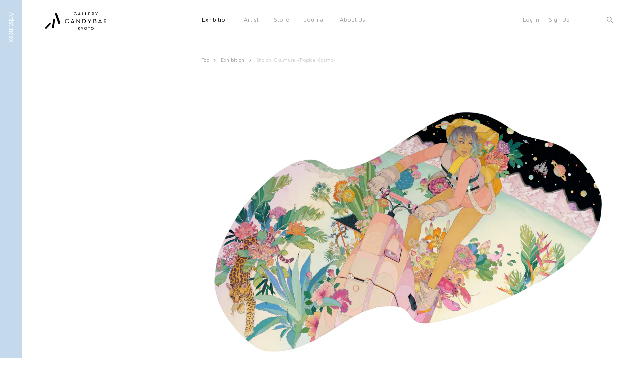

--- FILE ---
content_type: text/html; charset=utf-8
request_url: https://www.candy-bar.jp/blogs/exhibition/shoichi-okumura-tropical-cosmo
body_size: 17056
content:
<!doctype html>
<!--[if lt IE 7]><html class="no-js lt-ie9 lt-ie8 lt-ie7" lang="en"> <![endif]-->
<!--[if IE 7]><html class="no-js lt-ie9 lt-ie8" lang="en"> <![endif]-->
<!--[if IE 8]><html class="no-js lt-ie9" lang="en"> <![endif]-->
<!--[if IE 9 ]><html class="ie9 no-js"> <![endif]-->
<!--[if (gt IE 9)|!(IE)]><!--> <html class="no-touch no-js"> <!--<![endif]-->
<head>
  <script>(function(H){H.className=H.className.replace(/\bno-js\b/,'js')})(document.documentElement)</script>
  <!-- Basic page needs ================================================== -->
  <meta charset="utf-8">
  <meta http-equiv="X-UA-Compatible" content="IE=edge,chrome=1">
  <link rel="icon" href="//www.candy-bar.jp/cdn/shop/t/3/assets/candybar_16.ico?v=19123022322886418141532683264" sizes="16x16">
  <link rel="icon" href="//www.candy-bar.jp/cdn/shop/t/3/assets/candybar_32.ico?v=80245767272895643491532683265" sizes="32x32">
  <link rel="icon" href="//www.candy-bar.jp/cdn/shop/t/3/assets/candybar_128.ico?v=148398029065459318891532683267" sizes="128x128">
  <link rel="icon" href="//www.candy-bar.jp/cdn/shop/t/3/assets/candybar_152.png?v=82729926756137058301532683266" sizes="152x152" type="image/png">
  <link rel="icon" href="//www.candy-bar.jp/cdn/shop/t/3/assets/candybar_256.png?v=149050163065934845711532683267" sizes="256x256" type="image/png">

  <!-- Title and description ================================================== -->
  <title>
  Shoichi Okumura -Tropical Cosmo- &ndash; CANDYBAR Gallery
  </title>

  
    <meta name="description" content="【企画展】 奥村彰一 Shoichi Okumura -Tropical Cosmo- 2022.4.1fri - 4.21sun wed – sat 14:00-20:00 / sun 12:00-18:00 close mon / tue 中国式庭園である園林を歩いてみると、そこ彼処に盆景や太湖石がちりばめられていることに気がつく。 これらは園林の中に置かれたミクロコスモであるが、園林自体も実景や夢想された桃源郷の縮図であるという点においては、同様に凝縮されたミクロコスモに他ならない。 このような「入れ篭」の性質を作品構造の中に取り入れ、ショッピングモールを彩る装飾品としてのトロピカルや、80,90年代のレリックなどと組み合わせ">
  

  <!-- Product meta ================================================== -->
  <!-- /snippets/social-meta-tags.liquid -->




<meta property="og:site_name" content="CANDYBAR Gallery">
<meta property="og:url" content="https://www.candy-bar.jp/blogs/exhibition/shoichi-okumura-tropical-cosmo">
<meta property="og:title" content="Shoichi Okumura -Tropical Cosmo-">
<meta property="og:type" content="article">
<meta property="og:description" content="【企画展】
奥村彰一 Shoichi Okumura -Tropical Cosmo-
2022.4.1fri - 4.21sun wed – sat 14:00-20:00 / sun 12:00-18:00 close mon / tue
中国式庭園である園林を歩いてみると、そこ彼処に盆景や太湖石がちりばめられていることに気がつく。 これらは園林の中に置かれたミクロコスモであるが、園林自体も実景や夢想された桃源郷の縮図であるという点においては、同様に凝縮されたミクロコスモに他ならない。  このような「入れ篭」の性質を作品構造の中に取り入れ、ショッピングモールを彩る装飾品としてのトロピカルや、80,90年代のレリックなどと組み合わせ、現代における多幸症的桃源世界を描いている。  奥村彰一">

<meta property="og:image" content="http://www.candy-bar.jp/cdn/shop/articles/Cosmic-Rider-_-100_-min_1200x1200.png?v=1645938964">
<meta property="og:image:secure_url" content="https://www.candy-bar.jp/cdn/shop/articles/Cosmic-Rider-_-100_-min_1200x1200.png?v=1645938964">


<meta name="twitter:card" content="summary_large_image">
<meta name="twitter:title" content="Shoichi Okumura -Tropical Cosmo-">
<meta name="twitter:description" content="【企画展】
奥村彰一 Shoichi Okumura -Tropical Cosmo-
2022.4.1fri - 4.21sun wed – sat 14:00-20:00 / sun 12:00-18:00 close mon / tue
中国式庭園である園林を歩いてみると、そこ彼処に盆景や太湖石がちりばめられていることに気がつく。 これらは園林の中に置かれたミクロコスモであるが、園林自体も実景や夢想された桃源郷の縮図であるという点においては、同様に凝縮されたミクロコスモに他ならない。  このような「入れ篭」の性質を作品構造の中に取り入れ、ショッピングモールを彩る装飾品としてのトロピカルや、80,90年代のレリックなどと組み合わせ、現代における多幸症的桃源世界を描いている。  奥村彰一">


  <!-- Helpers ================================================== -->
  <link rel="canonical" href="https://www.candy-bar.jp/blogs/exhibition/shoichi-okumura-tropical-cosmo">
  
  <meta name="viewport" content="width=device-width,initial-scale=1">
<style> .bgcolor { background: #c4daec; }</style>
<link href="https://fonts.googleapis.com/css?family=Maven+Pro|Suranna" rel="stylesheet">
  <!-- CSS ================================================== -->
 <!-- <link href="//www.candy-bar.jp/cdn/shop/t/3/assets/theme.scss.css?v=159347598242557754691765015001" rel="stylesheet" type="text/css" media="all" /> -->
  <link href="//www.candy-bar.jp/cdn/shop/t/3/assets/style.css?v=110338223090386434871641429486" rel="stylesheet" type="text/css" media="all" />

  <!-- Header hook for plugins ================================================== -->
  <script>window.performance && window.performance.mark && window.performance.mark('shopify.content_for_header.start');</script><meta id="shopify-digital-wallet" name="shopify-digital-wallet" content="/4910415987/digital_wallets/dialog">
<link rel="alternate" type="application/atom+xml" title="Feed" href="/blogs/exhibition.atom" />
<script async="async" src="/checkouts/internal/preloads.js?locale=ja-JP"></script>
<script id="shopify-features" type="application/json">{"accessToken":"30517486fbdd2283bba7a7e8fc5820fc","betas":["rich-media-storefront-analytics"],"domain":"www.candy-bar.jp","predictiveSearch":false,"shopId":4910415987,"locale":"ja"}</script>
<script>var Shopify = Shopify || {};
Shopify.shop = "gallery-candybar.myshopify.com";
Shopify.locale = "ja";
Shopify.currency = {"active":"JPY","rate":"1.0"};
Shopify.country = "JP";
Shopify.theme = {"name":"candy bar","id":28279308403,"schema_name":"Supply","schema_version":"5.0.0","theme_store_id":null,"role":"main"};
Shopify.theme.handle = "null";
Shopify.theme.style = {"id":null,"handle":null};
Shopify.cdnHost = "www.candy-bar.jp/cdn";
Shopify.routes = Shopify.routes || {};
Shopify.routes.root = "/";</script>
<script type="module">!function(o){(o.Shopify=o.Shopify||{}).modules=!0}(window);</script>
<script>!function(o){function n(){var o=[];function n(){o.push(Array.prototype.slice.apply(arguments))}return n.q=o,n}var t=o.Shopify=o.Shopify||{};t.loadFeatures=n(),t.autoloadFeatures=n()}(window);</script>
<script id="shop-js-analytics" type="application/json">{"pageType":"article"}</script>
<script defer="defer" async type="module" src="//www.candy-bar.jp/cdn/shopifycloud/shop-js/modules/v2/client.init-shop-cart-sync_BJFAoJgM.ja.esm.js"></script>
<script defer="defer" async type="module" src="//www.candy-bar.jp/cdn/shopifycloud/shop-js/modules/v2/chunk.common_BaQ0HiLN.esm.js"></script>
<script type="module">
  await import("//www.candy-bar.jp/cdn/shopifycloud/shop-js/modules/v2/client.init-shop-cart-sync_BJFAoJgM.ja.esm.js");
await import("//www.candy-bar.jp/cdn/shopifycloud/shop-js/modules/v2/chunk.common_BaQ0HiLN.esm.js");

  window.Shopify.SignInWithShop?.initShopCartSync?.({"fedCMEnabled":true,"windoidEnabled":true});

</script>
<script>(function() {
  var isLoaded = false;
  function asyncLoad() {
    if (isLoaded) return;
    isLoaded = true;
    var urls = ["https:\/\/inffuse.eventscalendar.co\/plugins\/shopify\/loader.js?app=calendar\u0026shop=gallery-candybar.myshopify.com\u0026shop=gallery-candybar.myshopify.com"];
    for (var i = 0; i < urls.length; i++) {
      var s = document.createElement('script');
      s.type = 'text/javascript';
      s.async = true;
      s.src = urls[i];
      var x = document.getElementsByTagName('script')[0];
      x.parentNode.insertBefore(s, x);
    }
  };
  if(window.attachEvent) {
    window.attachEvent('onload', asyncLoad);
  } else {
    window.addEventListener('load', asyncLoad, false);
  }
})();</script>
<script id="__st">var __st={"a":4910415987,"offset":32400,"reqid":"db12e9a0-96ac-437e-a658-bcf39e24aa4d-1767464722","pageurl":"www.candy-bar.jp\/blogs\/exhibition\/shoichi-okumura-tropical-cosmo","s":"articles-557932150869","u":"2e35d0b7c731","p":"article","rtyp":"article","rid":557932150869};</script>
<script>window.ShopifyPaypalV4VisibilityTracking = true;</script>
<script id="captcha-bootstrap">!function(){'use strict';const t='contact',e='account',n='new_comment',o=[[t,t],['blogs',n],['comments',n],[t,'customer']],c=[[e,'customer_login'],[e,'guest_login'],[e,'recover_customer_password'],[e,'create_customer']],r=t=>t.map((([t,e])=>`form[action*='/${t}']:not([data-nocaptcha='true']) input[name='form_type'][value='${e}']`)).join(','),a=t=>()=>t?[...document.querySelectorAll(t)].map((t=>t.form)):[];function s(){const t=[...o],e=r(t);return a(e)}const i='password',u='form_key',d=['recaptcha-v3-token','g-recaptcha-response','h-captcha-response',i],f=()=>{try{return window.sessionStorage}catch{return}},m='__shopify_v',_=t=>t.elements[u];function p(t,e,n=!1){try{const o=window.sessionStorage,c=JSON.parse(o.getItem(e)),{data:r}=function(t){const{data:e,action:n}=t;return t[m]||n?{data:e,action:n}:{data:t,action:n}}(c);for(const[e,n]of Object.entries(r))t.elements[e]&&(t.elements[e].value=n);n&&o.removeItem(e)}catch(o){console.error('form repopulation failed',{error:o})}}const l='form_type',E='cptcha';function T(t){t.dataset[E]=!0}const w=window,h=w.document,L='Shopify',v='ce_forms',y='captcha';let A=!1;((t,e)=>{const n=(g='f06e6c50-85a8-45c8-87d0-21a2b65856fe',I='https://cdn.shopify.com/shopifycloud/storefront-forms-hcaptcha/ce_storefront_forms_captcha_hcaptcha.v1.5.2.iife.js',D={infoText:'hCaptchaによる保護',privacyText:'プライバシー',termsText:'利用規約'},(t,e,n)=>{const o=w[L][v],c=o.bindForm;if(c)return c(t,g,e,D).then(n);var r;o.q.push([[t,g,e,D],n]),r=I,A||(h.body.append(Object.assign(h.createElement('script'),{id:'captcha-provider',async:!0,src:r})),A=!0)});var g,I,D;w[L]=w[L]||{},w[L][v]=w[L][v]||{},w[L][v].q=[],w[L][y]=w[L][y]||{},w[L][y].protect=function(t,e){n(t,void 0,e),T(t)},Object.freeze(w[L][y]),function(t,e,n,w,h,L){const[v,y,A,g]=function(t,e,n){const i=e?o:[],u=t?c:[],d=[...i,...u],f=r(d),m=r(i),_=r(d.filter((([t,e])=>n.includes(e))));return[a(f),a(m),a(_),s()]}(w,h,L),I=t=>{const e=t.target;return e instanceof HTMLFormElement?e:e&&e.form},D=t=>v().includes(t);t.addEventListener('submit',(t=>{const e=I(t);if(!e)return;const n=D(e)&&!e.dataset.hcaptchaBound&&!e.dataset.recaptchaBound,o=_(e),c=g().includes(e)&&(!o||!o.value);(n||c)&&t.preventDefault(),c&&!n&&(function(t){try{if(!f())return;!function(t){const e=f();if(!e)return;const n=_(t);if(!n)return;const o=n.value;o&&e.removeItem(o)}(t);const e=Array.from(Array(32),(()=>Math.random().toString(36)[2])).join('');!function(t,e){_(t)||t.append(Object.assign(document.createElement('input'),{type:'hidden',name:u})),t.elements[u].value=e}(t,e),function(t,e){const n=f();if(!n)return;const o=[...t.querySelectorAll(`input[type='${i}']`)].map((({name:t})=>t)),c=[...d,...o],r={};for(const[a,s]of new FormData(t).entries())c.includes(a)||(r[a]=s);n.setItem(e,JSON.stringify({[m]:1,action:t.action,data:r}))}(t,e)}catch(e){console.error('failed to persist form',e)}}(e),e.submit())}));const S=(t,e)=>{t&&!t.dataset[E]&&(n(t,e.some((e=>e===t))),T(t))};for(const o of['focusin','change'])t.addEventListener(o,(t=>{const e=I(t);D(e)&&S(e,y())}));const B=e.get('form_key'),M=e.get(l),P=B&&M;t.addEventListener('DOMContentLoaded',(()=>{const t=y();if(P)for(const e of t)e.elements[l].value===M&&p(e,B);[...new Set([...A(),...v().filter((t=>'true'===t.dataset.shopifyCaptcha))])].forEach((e=>S(e,t)))}))}(h,new URLSearchParams(w.location.search),n,t,e,['guest_login'])})(!0,!0)}();</script>
<script integrity="sha256-4kQ18oKyAcykRKYeNunJcIwy7WH5gtpwJnB7kiuLZ1E=" data-source-attribution="shopify.loadfeatures" defer="defer" src="//www.candy-bar.jp/cdn/shopifycloud/storefront/assets/storefront/load_feature-a0a9edcb.js" crossorigin="anonymous"></script>
<script data-source-attribution="shopify.dynamic_checkout.dynamic.init">var Shopify=Shopify||{};Shopify.PaymentButton=Shopify.PaymentButton||{isStorefrontPortableWallets:!0,init:function(){window.Shopify.PaymentButton.init=function(){};var t=document.createElement("script");t.src="https://www.candy-bar.jp/cdn/shopifycloud/portable-wallets/latest/portable-wallets.ja.js",t.type="module",document.head.appendChild(t)}};
</script>
<script data-source-attribution="shopify.dynamic_checkout.buyer_consent">
  function portableWalletsHideBuyerConsent(e){var t=document.getElementById("shopify-buyer-consent"),n=document.getElementById("shopify-subscription-policy-button");t&&n&&(t.classList.add("hidden"),t.setAttribute("aria-hidden","true"),n.removeEventListener("click",e))}function portableWalletsShowBuyerConsent(e){var t=document.getElementById("shopify-buyer-consent"),n=document.getElementById("shopify-subscription-policy-button");t&&n&&(t.classList.remove("hidden"),t.removeAttribute("aria-hidden"),n.addEventListener("click",e))}window.Shopify?.PaymentButton&&(window.Shopify.PaymentButton.hideBuyerConsent=portableWalletsHideBuyerConsent,window.Shopify.PaymentButton.showBuyerConsent=portableWalletsShowBuyerConsent);
</script>
<script data-source-attribution="shopify.dynamic_checkout.cart.bootstrap">document.addEventListener("DOMContentLoaded",(function(){function t(){return document.querySelector("shopify-accelerated-checkout-cart, shopify-accelerated-checkout")}if(t())Shopify.PaymentButton.init();else{new MutationObserver((function(e,n){t()&&(Shopify.PaymentButton.init(),n.disconnect())})).observe(document.body,{childList:!0,subtree:!0})}}));
</script>

<script>window.performance && window.performance.mark && window.performance.mark('shopify.content_for_header.end');</script>

  

<!--[if lt IE 9]>
<script src="//cdnjs.cloudflare.com/ajax/libs/html5shiv/3.7.2/html5shiv.min.js" type="text/javascript"></script>
<![endif]-->
<!--[if (lte IE 9) ]><script src="//www.candy-bar.jp/cdn/shop/t/3/assets/match-media.min.js?1156" type="text/javascript"></script><![endif]-->


  
  

  <script src="//www.candy-bar.jp/cdn/shop/t/3/assets/jquery-2.2.3.min.js?v=58211863146907186831531233460" type="text/javascript"></script>

  <!--[if (gt IE 9)|!(IE)]><!--><script src="//www.candy-bar.jp/cdn/shop/t/3/assets/lazysizes.min.js?v=8147953233334221341531233460" async="async"></script><!--<![endif]-->
  <!--[if lte IE 9]><script src="//www.candy-bar.jp/cdn/shop/t/3/assets/lazysizes.min.js?v=8147953233334221341531233460"></script><![endif]-->

  <!--[if (gt IE 9)|!(IE)]><!--><script src="//www.candy-bar.jp/cdn/shop/t/3/assets/vendor.js?v=139556961657742901381531233461" defer="defer"></script><!--<![endif]-->
  <!--[if lte IE 9]><script src="//www.candy-bar.jp/cdn/shop/t/3/assets/vendor.js?v=139556961657742901381531233461"></script><![endif]-->

  <!--[if (gt IE 9)|!(IE)]><!--><script src="//www.candy-bar.jp/cdn/shop/t/3/assets/theme.js?v=69179930244988992631532482132" defer="defer"></script><!--<![endif]-->
  <!--[if lte IE 9]><script src="//www.candy-bar.jp/cdn/shop/t/3/assets/theme.js?v=69179930244988992631532482132"></script><![endif]-->
<meta name="viewport" content="width=device-width, initial-scale=1, maximum-scale=1">
<meta name="format-detection" content="telephone=no">


<link href="https://monorail-edge.shopifysvc.com" rel="dns-prefetch">
<script>(function(){if ("sendBeacon" in navigator && "performance" in window) {try {var session_token_from_headers = performance.getEntriesByType('navigation')[0].serverTiming.find(x => x.name == '_s').description;} catch {var session_token_from_headers = undefined;}var session_cookie_matches = document.cookie.match(/_shopify_s=([^;]*)/);var session_token_from_cookie = session_cookie_matches && session_cookie_matches.length === 2 ? session_cookie_matches[1] : "";var session_token = session_token_from_headers || session_token_from_cookie || "";function handle_abandonment_event(e) {var entries = performance.getEntries().filter(function(entry) {return /monorail-edge.shopifysvc.com/.test(entry.name);});if (!window.abandonment_tracked && entries.length === 0) {window.abandonment_tracked = true;var currentMs = Date.now();var navigation_start = performance.timing.navigationStart;var payload = {shop_id: 4910415987,url: window.location.href,navigation_start,duration: currentMs - navigation_start,session_token,page_type: "article"};window.navigator.sendBeacon("https://monorail-edge.shopifysvc.com/v1/produce", JSON.stringify({schema_id: "online_store_buyer_site_abandonment/1.1",payload: payload,metadata: {event_created_at_ms: currentMs,event_sent_at_ms: currentMs}}));}}window.addEventListener('pagehide', handle_abandonment_event);}}());</script>
<script id="web-pixels-manager-setup">(function e(e,d,r,n,o){if(void 0===o&&(o={}),!Boolean(null===(a=null===(i=window.Shopify)||void 0===i?void 0:i.analytics)||void 0===a?void 0:a.replayQueue)){var i,a;window.Shopify=window.Shopify||{};var t=window.Shopify;t.analytics=t.analytics||{};var s=t.analytics;s.replayQueue=[],s.publish=function(e,d,r){return s.replayQueue.push([e,d,r]),!0};try{self.performance.mark("wpm:start")}catch(e){}var l=function(){var e={modern:/Edge?\/(1{2}[4-9]|1[2-9]\d|[2-9]\d{2}|\d{4,})\.\d+(\.\d+|)|Firefox\/(1{2}[4-9]|1[2-9]\d|[2-9]\d{2}|\d{4,})\.\d+(\.\d+|)|Chrom(ium|e)\/(9{2}|\d{3,})\.\d+(\.\d+|)|(Maci|X1{2}).+ Version\/(15\.\d+|(1[6-9]|[2-9]\d|\d{3,})\.\d+)([,.]\d+|)( \(\w+\)|)( Mobile\/\w+|) Safari\/|Chrome.+OPR\/(9{2}|\d{3,})\.\d+\.\d+|(CPU[ +]OS|iPhone[ +]OS|CPU[ +]iPhone|CPU IPhone OS|CPU iPad OS)[ +]+(15[._]\d+|(1[6-9]|[2-9]\d|\d{3,})[._]\d+)([._]\d+|)|Android:?[ /-](13[3-9]|1[4-9]\d|[2-9]\d{2}|\d{4,})(\.\d+|)(\.\d+|)|Android.+Firefox\/(13[5-9]|1[4-9]\d|[2-9]\d{2}|\d{4,})\.\d+(\.\d+|)|Android.+Chrom(ium|e)\/(13[3-9]|1[4-9]\d|[2-9]\d{2}|\d{4,})\.\d+(\.\d+|)|SamsungBrowser\/([2-9]\d|\d{3,})\.\d+/,legacy:/Edge?\/(1[6-9]|[2-9]\d|\d{3,})\.\d+(\.\d+|)|Firefox\/(5[4-9]|[6-9]\d|\d{3,})\.\d+(\.\d+|)|Chrom(ium|e)\/(5[1-9]|[6-9]\d|\d{3,})\.\d+(\.\d+|)([\d.]+$|.*Safari\/(?![\d.]+ Edge\/[\d.]+$))|(Maci|X1{2}).+ Version\/(10\.\d+|(1[1-9]|[2-9]\d|\d{3,})\.\d+)([,.]\d+|)( \(\w+\)|)( Mobile\/\w+|) Safari\/|Chrome.+OPR\/(3[89]|[4-9]\d|\d{3,})\.\d+\.\d+|(CPU[ +]OS|iPhone[ +]OS|CPU[ +]iPhone|CPU IPhone OS|CPU iPad OS)[ +]+(10[._]\d+|(1[1-9]|[2-9]\d|\d{3,})[._]\d+)([._]\d+|)|Android:?[ /-](13[3-9]|1[4-9]\d|[2-9]\d{2}|\d{4,})(\.\d+|)(\.\d+|)|Mobile Safari.+OPR\/([89]\d|\d{3,})\.\d+\.\d+|Android.+Firefox\/(13[5-9]|1[4-9]\d|[2-9]\d{2}|\d{4,})\.\d+(\.\d+|)|Android.+Chrom(ium|e)\/(13[3-9]|1[4-9]\d|[2-9]\d{2}|\d{4,})\.\d+(\.\d+|)|Android.+(UC? ?Browser|UCWEB|U3)[ /]?(15\.([5-9]|\d{2,})|(1[6-9]|[2-9]\d|\d{3,})\.\d+)\.\d+|SamsungBrowser\/(5\.\d+|([6-9]|\d{2,})\.\d+)|Android.+MQ{2}Browser\/(14(\.(9|\d{2,})|)|(1[5-9]|[2-9]\d|\d{3,})(\.\d+|))(\.\d+|)|K[Aa][Ii]OS\/(3\.\d+|([4-9]|\d{2,})\.\d+)(\.\d+|)/},d=e.modern,r=e.legacy,n=navigator.userAgent;return n.match(d)?"modern":n.match(r)?"legacy":"unknown"}(),u="modern"===l?"modern":"legacy",c=(null!=n?n:{modern:"",legacy:""})[u],f=function(e){return[e.baseUrl,"/wpm","/b",e.hashVersion,"modern"===e.buildTarget?"m":"l",".js"].join("")}({baseUrl:d,hashVersion:r,buildTarget:u}),m=function(e){var d=e.version,r=e.bundleTarget,n=e.surface,o=e.pageUrl,i=e.monorailEndpoint;return{emit:function(e){var a=e.status,t=e.errorMsg,s=(new Date).getTime(),l=JSON.stringify({metadata:{event_sent_at_ms:s},events:[{schema_id:"web_pixels_manager_load/3.1",payload:{version:d,bundle_target:r,page_url:o,status:a,surface:n,error_msg:t},metadata:{event_created_at_ms:s}}]});if(!i)return console&&console.warn&&console.warn("[Web Pixels Manager] No Monorail endpoint provided, skipping logging."),!1;try{return self.navigator.sendBeacon.bind(self.navigator)(i,l)}catch(e){}var u=new XMLHttpRequest;try{return u.open("POST",i,!0),u.setRequestHeader("Content-Type","text/plain"),u.send(l),!0}catch(e){return console&&console.warn&&console.warn("[Web Pixels Manager] Got an unhandled error while logging to Monorail."),!1}}}}({version:r,bundleTarget:l,surface:e.surface,pageUrl:self.location.href,monorailEndpoint:e.monorailEndpoint});try{o.browserTarget=l,function(e){var d=e.src,r=e.async,n=void 0===r||r,o=e.onload,i=e.onerror,a=e.sri,t=e.scriptDataAttributes,s=void 0===t?{}:t,l=document.createElement("script"),u=document.querySelector("head"),c=document.querySelector("body");if(l.async=n,l.src=d,a&&(l.integrity=a,l.crossOrigin="anonymous"),s)for(var f in s)if(Object.prototype.hasOwnProperty.call(s,f))try{l.dataset[f]=s[f]}catch(e){}if(o&&l.addEventListener("load",o),i&&l.addEventListener("error",i),u)u.appendChild(l);else{if(!c)throw new Error("Did not find a head or body element to append the script");c.appendChild(l)}}({src:f,async:!0,onload:function(){if(!function(){var e,d;return Boolean(null===(d=null===(e=window.Shopify)||void 0===e?void 0:e.analytics)||void 0===d?void 0:d.initialized)}()){var d=window.webPixelsManager.init(e)||void 0;if(d){var r=window.Shopify.analytics;r.replayQueue.forEach((function(e){var r=e[0],n=e[1],o=e[2];d.publishCustomEvent(r,n,o)})),r.replayQueue=[],r.publish=d.publishCustomEvent,r.visitor=d.visitor,r.initialized=!0}}},onerror:function(){return m.emit({status:"failed",errorMsg:"".concat(f," has failed to load")})},sri:function(e){var d=/^sha384-[A-Za-z0-9+/=]+$/;return"string"==typeof e&&d.test(e)}(c)?c:"",scriptDataAttributes:o}),m.emit({status:"loading"})}catch(e){m.emit({status:"failed",errorMsg:(null==e?void 0:e.message)||"Unknown error"})}}})({shopId: 4910415987,storefrontBaseUrl: "https://www.candy-bar.jp",extensionsBaseUrl: "https://extensions.shopifycdn.com/cdn/shopifycloud/web-pixels-manager",monorailEndpoint: "https://monorail-edge.shopifysvc.com/unstable/produce_batch",surface: "storefront-renderer",enabledBetaFlags: ["2dca8a86","a0d5f9d2"],webPixelsConfigList: [{"id":"48595029","eventPayloadVersion":"v1","runtimeContext":"LAX","scriptVersion":"1","type":"CUSTOM","privacyPurposes":["ANALYTICS"],"name":"Google Analytics tag (migrated)"},{"id":"shopify-app-pixel","configuration":"{}","eventPayloadVersion":"v1","runtimeContext":"STRICT","scriptVersion":"0450","apiClientId":"shopify-pixel","type":"APP","privacyPurposes":["ANALYTICS","MARKETING"]},{"id":"shopify-custom-pixel","eventPayloadVersion":"v1","runtimeContext":"LAX","scriptVersion":"0450","apiClientId":"shopify-pixel","type":"CUSTOM","privacyPurposes":["ANALYTICS","MARKETING"]}],isMerchantRequest: false,initData: {"shop":{"name":"CANDYBAR Gallery","paymentSettings":{"currencyCode":"JPY"},"myshopifyDomain":"gallery-candybar.myshopify.com","countryCode":"JP","storefrontUrl":"https:\/\/www.candy-bar.jp"},"customer":null,"cart":null,"checkout":null,"productVariants":[],"purchasingCompany":null},},"https://www.candy-bar.jp/cdn","da62cc92w68dfea28pcf9825a4m392e00d0",{"modern":"","legacy":""},{"shopId":"4910415987","storefrontBaseUrl":"https:\/\/www.candy-bar.jp","extensionBaseUrl":"https:\/\/extensions.shopifycdn.com\/cdn\/shopifycloud\/web-pixels-manager","surface":"storefront-renderer","enabledBetaFlags":"[\"2dca8a86\", \"a0d5f9d2\"]","isMerchantRequest":"false","hashVersion":"da62cc92w68dfea28pcf9825a4m392e00d0","publish":"custom","events":"[[\"page_viewed\",{}]]"});</script><script>
  window.ShopifyAnalytics = window.ShopifyAnalytics || {};
  window.ShopifyAnalytics.meta = window.ShopifyAnalytics.meta || {};
  window.ShopifyAnalytics.meta.currency = 'JPY';
  var meta = {"page":{"pageType":"article","resourceType":"article","resourceId":557932150869,"requestId":"db12e9a0-96ac-437e-a658-bcf39e24aa4d-1767464722"}};
  for (var attr in meta) {
    window.ShopifyAnalytics.meta[attr] = meta[attr];
  }
</script>
<script class="analytics">
  (function () {
    var customDocumentWrite = function(content) {
      var jquery = null;

      if (window.jQuery) {
        jquery = window.jQuery;
      } else if (window.Checkout && window.Checkout.$) {
        jquery = window.Checkout.$;
      }

      if (jquery) {
        jquery('body').append(content);
      }
    };

    var hasLoggedConversion = function(token) {
      if (token) {
        return document.cookie.indexOf('loggedConversion=' + token) !== -1;
      }
      return false;
    }

    var setCookieIfConversion = function(token) {
      if (token) {
        var twoMonthsFromNow = new Date(Date.now());
        twoMonthsFromNow.setMonth(twoMonthsFromNow.getMonth() + 2);

        document.cookie = 'loggedConversion=' + token + '; expires=' + twoMonthsFromNow;
      }
    }

    var trekkie = window.ShopifyAnalytics.lib = window.trekkie = window.trekkie || [];
    if (trekkie.integrations) {
      return;
    }
    trekkie.methods = [
      'identify',
      'page',
      'ready',
      'track',
      'trackForm',
      'trackLink'
    ];
    trekkie.factory = function(method) {
      return function() {
        var args = Array.prototype.slice.call(arguments);
        args.unshift(method);
        trekkie.push(args);
        return trekkie;
      };
    };
    for (var i = 0; i < trekkie.methods.length; i++) {
      var key = trekkie.methods[i];
      trekkie[key] = trekkie.factory(key);
    }
    trekkie.load = function(config) {
      trekkie.config = config || {};
      trekkie.config.initialDocumentCookie = document.cookie;
      var first = document.getElementsByTagName('script')[0];
      var script = document.createElement('script');
      script.type = 'text/javascript';
      script.onerror = function(e) {
        var scriptFallback = document.createElement('script');
        scriptFallback.type = 'text/javascript';
        scriptFallback.onerror = function(error) {
                var Monorail = {
      produce: function produce(monorailDomain, schemaId, payload) {
        var currentMs = new Date().getTime();
        var event = {
          schema_id: schemaId,
          payload: payload,
          metadata: {
            event_created_at_ms: currentMs,
            event_sent_at_ms: currentMs
          }
        };
        return Monorail.sendRequest("https://" + monorailDomain + "/v1/produce", JSON.stringify(event));
      },
      sendRequest: function sendRequest(endpointUrl, payload) {
        // Try the sendBeacon API
        if (window && window.navigator && typeof window.navigator.sendBeacon === 'function' && typeof window.Blob === 'function' && !Monorail.isIos12()) {
          var blobData = new window.Blob([payload], {
            type: 'text/plain'
          });

          if (window.navigator.sendBeacon(endpointUrl, blobData)) {
            return true;
          } // sendBeacon was not successful

        } // XHR beacon

        var xhr = new XMLHttpRequest();

        try {
          xhr.open('POST', endpointUrl);
          xhr.setRequestHeader('Content-Type', 'text/plain');
          xhr.send(payload);
        } catch (e) {
          console.log(e);
        }

        return false;
      },
      isIos12: function isIos12() {
        return window.navigator.userAgent.lastIndexOf('iPhone; CPU iPhone OS 12_') !== -1 || window.navigator.userAgent.lastIndexOf('iPad; CPU OS 12_') !== -1;
      }
    };
    Monorail.produce('monorail-edge.shopifysvc.com',
      'trekkie_storefront_load_errors/1.1',
      {shop_id: 4910415987,
      theme_id: 28279308403,
      app_name: "storefront",
      context_url: window.location.href,
      source_url: "//www.candy-bar.jp/cdn/s/trekkie.storefront.8f32c7f0b513e73f3235c26245676203e1209161.min.js"});

        };
        scriptFallback.async = true;
        scriptFallback.src = '//www.candy-bar.jp/cdn/s/trekkie.storefront.8f32c7f0b513e73f3235c26245676203e1209161.min.js';
        first.parentNode.insertBefore(scriptFallback, first);
      };
      script.async = true;
      script.src = '//www.candy-bar.jp/cdn/s/trekkie.storefront.8f32c7f0b513e73f3235c26245676203e1209161.min.js';
      first.parentNode.insertBefore(script, first);
    };
    trekkie.load(
      {"Trekkie":{"appName":"storefront","development":false,"defaultAttributes":{"shopId":4910415987,"isMerchantRequest":null,"themeId":28279308403,"themeCityHash":"18270330831069059444","contentLanguage":"ja","currency":"JPY","eventMetadataId":"ef163dff-eb78-4f48-b5a1-55b56f40f4b7"},"isServerSideCookieWritingEnabled":true,"monorailRegion":"shop_domain","enabledBetaFlags":["65f19447"]},"Session Attribution":{},"S2S":{"facebookCapiEnabled":false,"source":"trekkie-storefront-renderer","apiClientId":580111}}
    );

    var loaded = false;
    trekkie.ready(function() {
      if (loaded) return;
      loaded = true;

      window.ShopifyAnalytics.lib = window.trekkie;

      var originalDocumentWrite = document.write;
      document.write = customDocumentWrite;
      try { window.ShopifyAnalytics.merchantGoogleAnalytics.call(this); } catch(error) {};
      document.write = originalDocumentWrite;

      window.ShopifyAnalytics.lib.page(null,{"pageType":"article","resourceType":"article","resourceId":557932150869,"requestId":"db12e9a0-96ac-437e-a658-bcf39e24aa4d-1767464722","shopifyEmitted":true});

      var match = window.location.pathname.match(/checkouts\/(.+)\/(thank_you|post_purchase)/)
      var token = match? match[1]: undefined;
      if (!hasLoggedConversion(token)) {
        setCookieIfConversion(token);
        
      }
    });


        var eventsListenerScript = document.createElement('script');
        eventsListenerScript.async = true;
        eventsListenerScript.src = "//www.candy-bar.jp/cdn/shopifycloud/storefront/assets/shop_events_listener-3da45d37.js";
        document.getElementsByTagName('head')[0].appendChild(eventsListenerScript);

})();</script>
  <script>
  if (!window.ga || (window.ga && typeof window.ga !== 'function')) {
    window.ga = function ga() {
      (window.ga.q = window.ga.q || []).push(arguments);
      if (window.Shopify && window.Shopify.analytics && typeof window.Shopify.analytics.publish === 'function') {
        window.Shopify.analytics.publish("ga_stub_called", {}, {sendTo: "google_osp_migration"});
      }
      console.error("Shopify's Google Analytics stub called with:", Array.from(arguments), "\nSee https://help.shopify.com/manual/promoting-marketing/pixels/pixel-migration#google for more information.");
    };
    if (window.Shopify && window.Shopify.analytics && typeof window.Shopify.analytics.publish === 'function') {
      window.Shopify.analytics.publish("ga_stub_initialized", {}, {sendTo: "google_osp_migration"});
    }
  }
</script>
<script
  defer
  src="https://www.candy-bar.jp/cdn/shopifycloud/perf-kit/shopify-perf-kit-2.1.2.min.js"
  data-application="storefront-renderer"
  data-shop-id="4910415987"
  data-render-region="gcp-us-east1"
  data-page-type="article"
  data-theme-instance-id="28279308403"
  data-theme-name="Supply"
  data-theme-version="5.0.0"
  data-monorail-region="shop_domain"
  data-resource-timing-sampling-rate="10"
  data-shs="true"
  data-shs-beacon="true"
  data-shs-export-with-fetch="true"
  data-shs-logs-sample-rate="1"
  data-shs-beacon-endpoint="https://www.candy-bar.jp/api/collect"
></script>
</head>


<body data-status="normal" id="exhibition" class="article.exhibition">

<!-- Google Tag Manager (noscript) -->
<noscript><iframe src="https://www.googletagmanager.com/ns.html?id=GTM-N5C43NQ"
height="0" width="0" style="display:none;visibility:hidden"></iframe></noscript>
<!-- End Google Tag Manager (noscript) -->
<section class="l-all wrapper">
<a id="TOP" class="anchor">&nbsp;</a>

<!-- header -->
<header class="header js-header header--exhibition" data-status="normal">
<p class="header__logo--top"><a href="/"><svg xmlns="http://www.w3.org/2000/svg" viewBox="0 0 124.66 35"><title>GALLERY CANDYBAR KYOTO</title><g><path d="M27.87,24.05,20.22,2.32a.47.47,0,0,1,.46-.67l3.47.46a.5.5,0,0,1,.42.36l6.61,18.74a.54.54,0,0,1-.1.55l-2.43,2.53A.48.48,0,0,1,27.87,24.05Z"/><path d="M14.15,31.7l3.38-18.6a.42.42,0,0,1,.65-.28l2.54,1.78a.44.44,0,0,1,.18.43L18,31.07a.45.45,0,0,1-.31.35l-3,.77A.42.42,0,0,1,14.15,31.7Z"/><path d="M.09,31.73,10.63,20.67a.35.35,0,0,1,.58.11l1,2.41a.37.37,0,0,1-.07.38L3.07,33.11a.35.35,0,0,1-.38.08L.24,32.3A.35.35,0,0,1,.09,31.73Z"/><path d="M64,3H61.48a.06.06,0,0,0-.06.06v.65a.06.06,0,0,0,.06.06H63a.17.17,0,0,1,.17.16v.69a.27.27,0,0,1-.14.22,2.1,2.1,0,0,1-.5.23,2.93,2.93,0,0,1-1,.15,2.4,2.4,0,0,1-.95-.18,2.28,2.28,0,0,1-.74-.47,2,2,0,0,1-.48-.7,2.41,2.41,0,0,1,0-1.78,2.15,2.15,0,0,1,.47-.71,2.36,2.36,0,0,1,.72-.47A2.52,2.52,0,0,1,61.5.77a2.42,2.42,0,0,1,.9.15,1.82,1.82,0,0,1,.65.42l0,0a.08.08,0,0,0,.09,0l.51-.49a.06.06,0,0,0,0-.08l0,0a2.54,2.54,0,0,0-.94-.59A3.89,3.89,0,0,0,61.5,0a3.39,3.39,0,0,0-1.25.22,3.06,3.06,0,0,0-1,.62,2.82,2.82,0,0,0-.67,1,3.1,3.1,0,0,0,0,2.44,2.71,2.71,0,0,0,.68.95,3.15,3.15,0,0,0,1,.62A3.49,3.49,0,0,0,61.55,6,3.8,3.8,0,0,0,63,5.77a3.46,3.46,0,0,0,.9-.52A.23.23,0,0,0,64,5.06v-2A.06.06,0,0,0,64,3Z"/><path d="M66.87,6h.75a.05.05,0,0,0,0,0L68,5a.07.07,0,0,1,.06,0h2.77a.05.05,0,0,1,0,0l.37.88a.06.06,0,0,0,.06,0h.78s.08,0,.06-.08L69.65.11a.18.18,0,0,0-.16-.1h0a.18.18,0,0,0-.16.1L66.82,5.87A.05.05,0,0,0,66.87,6ZM68.4,4.17l1-2.49s.06,0,.08,0,1,2.49,1,2.49a.07.07,0,0,1-.06.09h-2A.06.06,0,0,1,68.4,4.17Z"/><path d="M75.3,6h3.54a.06.06,0,0,0,.06-.06V5.25a.06.06,0,0,0-.06-.06H76.52a.42.42,0,0,1-.42-.42V.13A.06.06,0,0,0,76,.07H75.3a.06.06,0,0,0-.06.06V5.89A.06.06,0,0,0,75.3,6Z"/><path d="M85.09,5.19H82.77a.42.42,0,0,1-.42-.42V.13a.06.06,0,0,0-.06-.06h-.74a.05.05,0,0,0-.06.06V5.89a.05.05,0,0,0,.06.06h3.54a.06.06,0,0,0,.06-.06V5.25A.06.06,0,0,0,85.09,5.19Z"/><path d="M87.8,6h3.85a.06.06,0,0,0,.06-.06V5.25a.06.06,0,0,0-.06-.06H88.84A.24.24,0,0,1,88.6,5V3.73a.06.06,0,0,1,.06-.06H91.2a.06.06,0,0,0,.06-.06V3a.06.06,0,0,0-.06-.06H88.84a.24.24,0,0,1-.24-.24V.89a.06.06,0,0,1,.06-.06h2.86a.05.05,0,0,0,.06-.06V.13a.05.05,0,0,0-.06-.06H87.8a.05.05,0,0,0-.06.06V5.89A.05.05,0,0,0,87.8,6Z"/><path d="M95,6h.74a.05.05,0,0,0,.06-.06V4.51a.06.06,0,0,1,.06-.06h.53a3.91,3.91,0,0,0,.49,0,.13.13,0,0,1,.14.06l1.07,1.45.05,0h.88a.06.06,0,0,0,0-.09l-1.19-1.6a.12.12,0,0,1,0-.17,1.87,1.87,0,0,0,.72-.64A2.12,2.12,0,0,0,99,2.27a2.26,2.26,0,0,0-.17-.88,1.93,1.93,0,0,0-.49-.71,2.27,2.27,0,0,0-.81-.45A3.42,3.42,0,0,0,96.43.07H95A.06.06,0,0,0,95,.13V5.89A.06.06,0,0,0,95,6Zm.8-5.06A.06.06,0,0,1,95.9.83h.5a2.69,2.69,0,0,1,.81.11,1.29,1.29,0,0,1,.53.3,1.2,1.2,0,0,1,.29.45,1.81,1.81,0,0,1,.09.58,1.81,1.81,0,0,1-.09.58,1.09,1.09,0,0,1-.29.44,1.32,1.32,0,0,1-.52.3,2.76,2.76,0,0,1-.82.11h-.29a.27.27,0,0,1-.27-.27Z"/><path d="M104.24,3,105.9.1a.09.09,0,0,1,.06,0h.78a.06.06,0,0,1,.05.09l-2.22,3.9a0,0,0,0,0,0,0v1.8a.06.06,0,0,1-.06.06h-.76a.06.06,0,0,1-.06-.06V4.11a0,0,0,0,0,0,0L101.41.16a.06.06,0,0,1,0-.09h.84a.05.05,0,0,1,0,0S104,2.91,104,3,104.18,3.15,104.24,3Z"/><path d="M69,32.38a.18.18,0,0,1,0-.24l1.82-2.26a.08.08,0,0,0,0-.08.08.08,0,0,0-.07,0H70a.07.07,0,0,0-.06,0l-2,2.41,0,0h0s0,0,0,0V29.84a.07.07,0,0,0-.07-.08H67.1a.07.07,0,0,0-.07.08v5a.07.07,0,0,0,.07.07h.68a.07.07,0,0,0,.07-.07V33.54a.31.31,0,0,1,.09-.22l.34-.4,0,0h0l0,0,1.66,2,0,0h.85a.07.07,0,0,0,.07,0,.08.08,0,0,0,0-.08Z"/><path d="M84.07,30.44h0a2.6,2.6,0,0,0-.87-.54,2.94,2.94,0,0,0-2.13,0,2.51,2.51,0,0,0-.87.54,2.41,2.41,0,0,0-.59.84,2.66,2.66,0,0,0-.22,1.07,2.74,2.74,0,0,0,.22,1.08,2.46,2.46,0,0,0,.59.83,2.53,2.53,0,0,0,.87.55,3.08,3.08,0,0,0,2.13,0,2.63,2.63,0,0,0,.87-.55,2.46,2.46,0,0,0,.59-.83,2.74,2.74,0,0,0,.22-1.08,2.66,2.66,0,0,0-.22-1.07A2.41,2.41,0,0,0,84.07,30.44Zm0,1.91a2.1,2.1,0,0,1-.14.76,1.86,1.86,0,0,1-1,1,2,2,0,0,1-1.53,0,1.78,1.78,0,0,1-.6-.39,1.91,1.91,0,0,1-.4-.6,2.1,2.1,0,0,1-.14-.76,2,2,0,0,1,.14-.75,1.91,1.91,0,0,1,.4-.6,1.8,1.8,0,0,1,.6-.4,1.9,1.9,0,0,1,2.53,1A2,2,0,0,1,84,32.35Z"/><path d="M90.7,29.76H86.86a.08.08,0,0,0-.08.08v.59a.09.09,0,0,0,.08.08h1.33a.16.16,0,0,1,.17.17v4.19a.08.08,0,0,0,.08.07h.68a.07.07,0,0,0,.07-.07V30.68a.17.17,0,0,1,.18-.17H90.7a.08.08,0,0,0,.07-.08v-.59A.07.07,0,0,0,90.7,29.76Z"/><path d="M98,31.28a2.41,2.41,0,0,0-.59-.84h0a2.51,2.51,0,0,0-.87-.54,2.94,2.94,0,0,0-2.13,0,2.6,2.6,0,0,0-.87.54,2.55,2.55,0,0,0-.59.84,2.65,2.65,0,0,0-.21,1.07,2.74,2.74,0,0,0,.21,1.08,2.65,2.65,0,0,0,1.46,1.38,3.08,3.08,0,0,0,2.13,0,2.53,2.53,0,0,0,.87-.55,2.46,2.46,0,0,0,.59-.83,2.58,2.58,0,0,0,.22-1.08A2.5,2.5,0,0,0,98,31.28Zm-.62,1.07a2.1,2.1,0,0,1-.14.76,1.62,1.62,0,0,1-.4.59,1.75,1.75,0,0,1-.6.4,1.91,1.91,0,0,1-.76.15,2,2,0,0,1-.77-.15,1.88,1.88,0,0,1-.6-.39,1.73,1.73,0,0,1-.39-.6,1.9,1.9,0,0,1-.14-.76,1.86,1.86,0,0,1,.14-.75,1.73,1.73,0,0,1,.39-.6,1.91,1.91,0,0,1,.6-.4,2,2,0,0,1,.77-.14,1.85,1.85,0,0,1,1.36.54,1.75,1.75,0,0,1,.4.6A2,2,0,0,1,97.33,32.35Z"/><path d="M77.46,29.81a.08.08,0,0,0-.07,0h-.68a.07.07,0,0,0-.07,0L75.2,32.35a.1.1,0,0,1-.07.06h0s0,0-.07-.06-1.44-2.52-1.45-2.54a.08.08,0,0,0-.07,0h-.73a.08.08,0,0,0-.07,0,.11.11,0,0,0,0,.08l2,3.41h0v1.54a.08.08,0,0,0,.08.09h.66a.09.09,0,0,0,.08-.09V33.29h0l1.93-3.39A.11.11,0,0,0,77.46,29.81Z"/><path d="M48,19.87a.13.13,0,0,0-.19,0,3.27,3.27,0,0,1-1.09.9,3.63,3.63,0,0,1-1.66.36,3.7,3.7,0,0,1-1.39-.26,3.23,3.23,0,0,1-1.81-1.79,3.49,3.49,0,0,1-.26-1.35,3.58,3.58,0,0,1,.26-1.36,3.16,3.16,0,0,1,.72-1.07,3.45,3.45,0,0,1,1.09-.72A3.7,3.7,0,0,1,45,14.36a3.55,3.55,0,0,1,1.62.34,3,3,0,0,1,1,.83.15.15,0,0,0,.2,0l.61-.42a.14.14,0,0,0,0-.18A4.07,4.07,0,0,0,45,13.41a5.06,5.06,0,0,0-1.78.32,4.46,4.46,0,0,0-1.45.89,4.28,4.28,0,0,0-1,1.38,4.29,4.29,0,0,0,1,4.89,4.67,4.67,0,0,0,1.45.9A5.05,5.05,0,0,0,45,22.1a4.74,4.74,0,0,0,2.14-.46,4.08,4.08,0,0,0,1.45-1.18.12.12,0,0,0,0-.18Z"/><path d="M56.09,13.53a.17.17,0,0,0-.16-.1h0a.18.18,0,0,0-.17.1l-3.59,8.35a.09.09,0,0,0,.08.13h.87A.11.11,0,0,0,53.2,22l.53-1.29a.11.11,0,0,1,.09-.05H58a.11.11,0,0,1,.09.05L58.66,22a.11.11,0,0,0,.09.06h.93a.09.09,0,0,0,.09-.13Zm1.47,6.17H54.27a.09.09,0,0,1-.08-.13l1.69-4.12a0,0,0,0,1,.08,0c0,.1,1.69,4.12,1.69,4.12A.1.1,0,0,1,57.56,19.7Z"/><path d="M111.23,13.53a.18.18,0,0,0-.16-.1h0a.18.18,0,0,0-.16.1l-3.6,8.35a.1.1,0,0,0,.09.13h.87a.09.09,0,0,0,.08-.06l.54-1.29a.08.08,0,0,1,.08-.05h4.22a.08.08,0,0,1,.08.05L113.8,22a.1.1,0,0,0,.08.06h.94a.09.09,0,0,0,.08-.13Zm1.47,6.17h-3.29a.09.09,0,0,1-.08-.13s1.65-4,1.68-4.12.07,0,.08,0l1.69,4.12A.09.09,0,0,1,112.7,19.7Z"/><path d="M70.67,13.51H70a.17.17,0,0,0-.16.17v6c0,.08-.07.09-.12,0a3.29,3.29,0,0,1-.3-.34l-5.2-5.87a.21.21,0,0,0-.13-.05h0a.16.16,0,0,0-.16.16v8.25a.17.17,0,0,0,.16.17h.69a.18.18,0,0,0,.17-.17V15.89a.07.07,0,0,1,.13,0l.27.33L70.53,22a.17.17,0,0,0,.12.05h0a.17.17,0,0,0,.17-.17V13.68A.18.18,0,0,0,70.67,13.51Z"/><path d="M81.39,20.85a3.79,3.79,0,0,0,1-1.34,4.81,4.81,0,0,0,0-3.5,3.7,3.7,0,0,0-1-1.34,4.34,4.34,0,0,0-1.52-.86,6.21,6.21,0,0,0-2-.3H75.76a.09.09,0,0,0-.09.09v8.31a.1.1,0,0,0,.09.1h2.11a6.27,6.27,0,0,0,2-.3A4.34,4.34,0,0,0,81.39,20.85Zm-3.59.21h-.57a.49.49,0,0,1-.49-.48V14.66a.21.21,0,0,1,.21-.21h.85a5.2,5.2,0,0,1,1.67.25,3.18,3.18,0,0,1,1.17.67,2.71,2.71,0,0,1,.69,1,3.9,3.9,0,0,1,.23,1.35,3.8,3.8,0,0,1-.23,1.34,2.71,2.71,0,0,1-.69,1,3.2,3.2,0,0,1-1.17.68A5.21,5.21,0,0,1,77.8,21.06Z"/><path d="M92.68,13.56a.08.08,0,0,1,.08-.05h.92a.1.1,0,0,1,.08.14l-3.21,5.63a.06.06,0,0,0,0,0v2.59a.11.11,0,0,1-.1.1h-.91a.1.1,0,0,1-.09-.1V19.32l-3.28-5.67a.1.1,0,0,1,.08-.14h1l0,0,2.46,4.29c.14.25.35.26.49,0Z"/><path d="M102.47,17.35a.09.09,0,0,1,0-.16,1.44,1.44,0,0,0,.49-.46,2,2,0,0,0,.3-1.1,2,2,0,0,0-.16-.81,1.86,1.86,0,0,0-.46-.69,2,2,0,0,0-.77-.45,3.3,3.3,0,0,0-1.1-.17h-3a.1.1,0,0,0-.1.09v8.31a.11.11,0,0,0,.1.1h3.26a3.62,3.62,0,0,0,1.24-.2,2.56,2.56,0,0,0,.89-.54,2,2,0,0,0,.53-.8,2.72,2.72,0,0,0,.18-1,2.23,2.23,0,0,0-.5-1.46A2.31,2.31,0,0,0,102.47,17.35Zm-3.68-2.82a.09.09,0,0,1,.09-.09h1.82a2,2,0,0,1,.69.1,1.09,1.09,0,0,1,.45.26,1,1,0,0,1,.26.39,1.53,1.53,0,0,1,.08.49,1.29,1.29,0,0,1-.32.9,1.32,1.32,0,0,1-1,.35H99.1a.32.32,0,0,1-.31-.32Zm3.94,5.57a1.34,1.34,0,0,1-.32.51,1.47,1.47,0,0,1-.56.34,2.56,2.56,0,0,1-.84.13H99.1a.32.32,0,0,1-.31-.32V17.92a.09.09,0,0,1,.09-.09H101a1.9,1.9,0,0,1,1.42.46,1.58,1.58,0,0,1,.45,1.16A1.89,1.89,0,0,1,102.73,20.1Z"/><path d="M124.64,21.86l-1.71-2.3a.16.16,0,0,1,.06-.24,2.79,2.79,0,0,0,1.14-1,3,3,0,0,0,.47-1.68,3.27,3.27,0,0,0-.24-1.27,2.73,2.73,0,0,0-.71-1,3.35,3.35,0,0,0-1.16-.66,5.1,5.1,0,0,0-1.6-.23h-2a.09.09,0,0,0-.09.09v8.31a.1.1,0,0,0,.09.1h.89a.1.1,0,0,0,.09-.1v-2a.09.09,0,0,1,.09-.09h.88a4.9,4.9,0,0,0,.77-.05.24.24,0,0,1,.21.09L123.44,22a.12.12,0,0,0,.08,0h1A.1.1,0,0,0,124.64,21.86Zm-3.8-3h-.59a.34.34,0,0,1-.33-.34v-4a.09.09,0,0,1,.09-.09h.83a4,4,0,0,1,1.23.17,2.23,2.23,0,0,1,.82.46,1.69,1.69,0,0,1,.45.7,2.66,2.66,0,0,1,.15.9,2.54,2.54,0,0,1-.15.88,1.69,1.69,0,0,1-.45.7,2.26,2.26,0,0,1-.81.46A4,4,0,0,1,120.84,18.88Z"/></g></svg></a></p>

<ul class="header__nav">
  <li><a href="/blogs/exhibition">Exhibition</a></li>
  <li><a href="/blogs/artist">Artist</a></li>
  <li><a href="/collections/all_items">Store</a></li>
  <li><a href="#">Journal</a>
    <ul>
      <li><a href="/blogs/candy-notes">Candy Notes</a></li>
      <li><a href="/blogs/news">News</a></li>
    </ul>
  </li>
  <li><a href="/pages/about-us">About Us</a>
    <ul>
      <li><a href="/pages/about-us#Access">Access</a></li>
      <li><a href="/pages/about-us#Calendar">Calendar</a></li>
    </ul>
  </li>
  <li class="c-sp"><a href="/pages/about-us#Access">Access</a></li>
  <li class="c-sp"><a href="/pages/about-us#Calendar">Calendar</a></li>
</ul>


    
      <div class="header__login"><a href="/account/login" id="customer_login_link">Log In</a></div>
      <div class="header__signup"><a href="/account/register" id="customer_register_link">Sign Up</a></div>
    
  </span>


  <div class="header__search">
    <a href="#" class="js-headersearchbtn" title="検索"><svg xmlns="http://www.w3.org/2000/svg" viewBox="0 0 20 20"><title>icon_search</title><g><rect class="cls-1" width="20" height="20"/><path class="cls-2" d="M8.76,5.07A3.67,3.67,0,1,1,5.1,8.74,3.67,3.67,0,0,1,8.76,5.07m0-1.33a5,5,0,1,0,5,5,5,5,0,0,0-5-5Z"/><rect class="cls-2" x="13.15" y="11.1" width="1.33" height="5.5" transform="translate(-5.75 13.83) rotate(-45)"/></g></svg></a>
    <div class="header__search--block">
      <form action="/search" method="get" class="search-bar" role="search">
        <input type="hidden" name="type" value="product">
        <input type="search" name="q" value="" placeholder="candybarを検索" aria-label="candybarを検索">

      </form>
    </div>
  </div>

  
    <!--<a href="/cart" class="header-cart-btn cart-toggle">
      <span class="icon icon-cart"></span>
      カート <span class="cart-count cart-badge--desktop hidden-count">0</span>
    </a>
    <div>
      <div class="header__cart--close js-cart-close"></div>

      <ul class="header__cart--list">
        <li>
          <a href="#">
            <img src="assets/images/dummy.png" alt="">
            <div>
            <p>TWEETY(KAWS Version)</p>
            <p>230,000yen</p>
            </div>
          </a>
        </li>
        <li>
          <a href="#">
            <img src="assets/images/dummy.png" alt="">
            <div>
            <p>TWEETY(KAWS Version)</p>
            <p>230,000yen</p>
            </div>
          </a>
        </li>
      </ul>
      <p class="header__cart--total">Subtotal: 460,000yen</p>
      <ul class="header__cart--btn">
        <li class="header__cart--bag"><a href="#">View Bag</a></li>
        <li class="header__cart--checkout"><a href="#">Checkout</a></li>
      </ul>
    </div>-->
  </div>




<div class="header__spbtn js-headerspbtn">
  <span></span>
  <span></span>
  <span></span>
</div>

<div class="header__searchbtn js-headerspsearchbtn"></div>

<ul class="header__subnav">
  <li><a href="/pages/guide">ご購入ガイド</a></li>
  <li><a href="/pages/guide#policy">個人情報保護方針</a></li>
  <li><a href="/pages/contact">Contact</a></li>
</ul>

<ul class="header__sns">
  <li><a href="https://www.instagram.com/candybargallery/" target="_blank"><img src="//www.candy-bar.jp/cdn/shop/t/3/assets/icon_instagram_gray.svg?v=138425254814849437111531283419" alt="instagram"></a></li>
  <li><a href="https://www.facebook.com/CandybarGallery-1054347424729457/" target="_blank"><img src="//www.candy-bar.jp/cdn/shop/t/3/assets/icon_facebook_gray.svg?v=68630791863598855681531283418" alt="facebook"></a></li>
</ul>


</header>
<!-- /header -->



<div id="shopify-section-article-exhibition-template" class="shopify-section">
<!-- contents -->
<section class="l-contents exhibition">








<ul class="contents__path contents__path--aboutus">


  <li><a href="/" title="フロントページへ戻る">Top</a></li>

  


    <li><a href="/blogs/exhibition" title="">Exhibition</a></li>

    <li>Shoichi Okumura -Tropical Cosmo-</li>

  
</ul>



<!-- exhibition__detail -->
<section class="exhibition__detail">
  <div class="exhibition__mainimg">
    <img src="//www.candy-bar.jp/cdn/shop/articles/Cosmic-Rider-_-100_-min_1200x.png?v=1645938964" alt="Shoichi Okumura -Tropical Cosmo-">
  </div>
  <h1 class="exhibition__detail--title">Shoichi Okumura -Tropical Cosmo-</h1>
  <div class="candynotes__detail--body">

          <p>【企画展】</p>
<p>奥村彰一<br> Shoichi Okumura -Tropical Cosmo-</p>
<p>2022.4.1fri - 4.21sun<br> wed – sat 14:00-20:00 / sun 12:00-18:00<br> close mon / tue</p>
<p>中国式庭園である園林を歩いてみると、そこ彼処に盆景や太湖石がちりばめられていることに気がつく。<br> これらは園林の中に置かれたミクロコスモであるが、園林自体も実景や夢想された桃源郷の縮図であるという点においては、同様に凝縮されたミクロコスモに他ならない。<br> <br> このような「入れ篭」の性質を作品構造の中に取り入れ、ショッピングモールを彩る装飾品としてのトロピカルや、80,90年代のレリックなどと組み合わせ、現代における多幸症的桃源世界を描いている。<br> <br> 奥村彰一</p>
  </div>

  <nav class="exhibition__detail--back">
    <a href="/blogs/exhibition">Back to Index</a>
  </nav>

</section>
<!-- /exhibition__detail -->

</section>
<!-- /contents -->
</div>

<div id="shopify-section-footer" class="shopify-section footer-section">

<!-- footer -->
<footer class="footer js-footer bgcolor">
  <div class="footer__logo">
    <svg xmlns="http://www.w3.org/2000/svg" viewBox="0 0 124.66 35"><title>GALLERY CANDYBAR KYOTO</title><g><path d="M27.87,24.05,20.22,2.32a.47.47,0,0,1,.46-.67l3.47.46a.5.5,0,0,1,.42.36l6.61,18.74a.54.54,0,0,1-.1.55l-2.43,2.53A.48.48,0,0,1,27.87,24.05Z"/><path d="M14.15,31.7l3.38-18.6a.42.42,0,0,1,.65-.28l2.54,1.78a.44.44,0,0,1,.18.43L18,31.07a.45.45,0,0,1-.31.35l-3,.77A.42.42,0,0,1,14.15,31.7Z"/><path d="M.09,31.73,10.63,20.67a.35.35,0,0,1,.58.11l1,2.41a.37.37,0,0,1-.07.38L3.07,33.11a.35.35,0,0,1-.38.08L.24,32.3A.35.35,0,0,1,.09,31.73Z"/><path d="M64,3H61.48a.06.06,0,0,0-.06.06v.65a.06.06,0,0,0,.06.06H63a.17.17,0,0,1,.17.16v.69a.27.27,0,0,1-.14.22,2.1,2.1,0,0,1-.5.23,2.93,2.93,0,0,1-1,.15,2.4,2.4,0,0,1-.95-.18,2.28,2.28,0,0,1-.74-.47,2,2,0,0,1-.48-.7,2.41,2.41,0,0,1,0-1.78,2.15,2.15,0,0,1,.47-.71,2.36,2.36,0,0,1,.72-.47A2.52,2.52,0,0,1,61.5.77a2.42,2.42,0,0,1,.9.15,1.82,1.82,0,0,1,.65.42l0,0a.08.08,0,0,0,.09,0l.51-.49a.06.06,0,0,0,0-.08l0,0a2.54,2.54,0,0,0-.94-.59A3.89,3.89,0,0,0,61.5,0a3.39,3.39,0,0,0-1.25.22,3.06,3.06,0,0,0-1,.62,2.82,2.82,0,0,0-.67,1,3.1,3.1,0,0,0,0,2.44,2.71,2.71,0,0,0,.68.95,3.15,3.15,0,0,0,1,.62A3.49,3.49,0,0,0,61.55,6,3.8,3.8,0,0,0,63,5.77a3.46,3.46,0,0,0,.9-.52A.23.23,0,0,0,64,5.06v-2A.06.06,0,0,0,64,3Z"/><path d="M66.87,6h.75a.05.05,0,0,0,0,0L68,5a.07.07,0,0,1,.06,0h2.77a.05.05,0,0,1,0,0l.37.88a.06.06,0,0,0,.06,0h.78s.08,0,.06-.08L69.65.11a.18.18,0,0,0-.16-.1h0a.18.18,0,0,0-.16.1L66.82,5.87A.05.05,0,0,0,66.87,6ZM68.4,4.17l1-2.49s.06,0,.08,0,1,2.49,1,2.49a.07.07,0,0,1-.06.09h-2A.06.06,0,0,1,68.4,4.17Z"/><path d="M75.3,6h3.54a.06.06,0,0,0,.06-.06V5.25a.06.06,0,0,0-.06-.06H76.52a.42.42,0,0,1-.42-.42V.13A.06.06,0,0,0,76,.07H75.3a.06.06,0,0,0-.06.06V5.89A.06.06,0,0,0,75.3,6Z"/><path d="M85.09,5.19H82.77a.42.42,0,0,1-.42-.42V.13a.06.06,0,0,0-.06-.06h-.74a.05.05,0,0,0-.06.06V5.89a.05.05,0,0,0,.06.06h3.54a.06.06,0,0,0,.06-.06V5.25A.06.06,0,0,0,85.09,5.19Z"/><path d="M87.8,6h3.85a.06.06,0,0,0,.06-.06V5.25a.06.06,0,0,0-.06-.06H88.84A.24.24,0,0,1,88.6,5V3.73a.06.06,0,0,1,.06-.06H91.2a.06.06,0,0,0,.06-.06V3a.06.06,0,0,0-.06-.06H88.84a.24.24,0,0,1-.24-.24V.89a.06.06,0,0,1,.06-.06h2.86a.05.05,0,0,0,.06-.06V.13a.05.05,0,0,0-.06-.06H87.8a.05.05,0,0,0-.06.06V5.89A.05.05,0,0,0,87.8,6Z"/><path d="M95,6h.74a.05.05,0,0,0,.06-.06V4.51a.06.06,0,0,1,.06-.06h.53a3.91,3.91,0,0,0,.49,0,.13.13,0,0,1,.14.06l1.07,1.45.05,0h.88a.06.06,0,0,0,0-.09l-1.19-1.6a.12.12,0,0,1,0-.17,1.87,1.87,0,0,0,.72-.64A2.12,2.12,0,0,0,99,2.27a2.26,2.26,0,0,0-.17-.88,1.93,1.93,0,0,0-.49-.71,2.27,2.27,0,0,0-.81-.45A3.42,3.42,0,0,0,96.43.07H95A.06.06,0,0,0,95,.13V5.89A.06.06,0,0,0,95,6Zm.8-5.06A.06.06,0,0,1,95.9.83h.5a2.69,2.69,0,0,1,.81.11,1.29,1.29,0,0,1,.53.3,1.2,1.2,0,0,1,.29.45,1.81,1.81,0,0,1,.09.58,1.81,1.81,0,0,1-.09.58,1.09,1.09,0,0,1-.29.44,1.32,1.32,0,0,1-.52.3,2.76,2.76,0,0,1-.82.11h-.29a.27.27,0,0,1-.27-.27Z"/><path d="M104.24,3,105.9.1a.09.09,0,0,1,.06,0h.78a.06.06,0,0,1,.05.09l-2.22,3.9a0,0,0,0,0,0,0v1.8a.06.06,0,0,1-.06.06h-.76a.06.06,0,0,1-.06-.06V4.11a0,0,0,0,0,0,0L101.41.16a.06.06,0,0,1,0-.09h.84a.05.05,0,0,1,0,0S104,2.91,104,3,104.18,3.15,104.24,3Z"/><path d="M69,32.38a.18.18,0,0,1,0-.24l1.82-2.26a.08.08,0,0,0,0-.08.08.08,0,0,0-.07,0H70a.07.07,0,0,0-.06,0l-2,2.41,0,0h0s0,0,0,0V29.84a.07.07,0,0,0-.07-.08H67.1a.07.07,0,0,0-.07.08v5a.07.07,0,0,0,.07.07h.68a.07.07,0,0,0,.07-.07V33.54a.31.31,0,0,1,.09-.22l.34-.4,0,0h0l0,0,1.66,2,0,0h.85a.07.07,0,0,0,.07,0,.08.08,0,0,0,0-.08Z"/><path d="M84.07,30.44h0a2.6,2.6,0,0,0-.87-.54,2.94,2.94,0,0,0-2.13,0,2.51,2.51,0,0,0-.87.54,2.41,2.41,0,0,0-.59.84,2.66,2.66,0,0,0-.22,1.07,2.74,2.74,0,0,0,.22,1.08,2.46,2.46,0,0,0,.59.83,2.53,2.53,0,0,0,.87.55,3.08,3.08,0,0,0,2.13,0,2.63,2.63,0,0,0,.87-.55,2.46,2.46,0,0,0,.59-.83,2.74,2.74,0,0,0,.22-1.08,2.66,2.66,0,0,0-.22-1.07A2.41,2.41,0,0,0,84.07,30.44Zm0,1.91a2.1,2.1,0,0,1-.14.76,1.86,1.86,0,0,1-1,1,2,2,0,0,1-1.53,0,1.78,1.78,0,0,1-.6-.39,1.91,1.91,0,0,1-.4-.6,2.1,2.1,0,0,1-.14-.76,2,2,0,0,1,.14-.75,1.91,1.91,0,0,1,.4-.6,1.8,1.8,0,0,1,.6-.4,1.9,1.9,0,0,1,2.53,1A2,2,0,0,1,84,32.35Z"/><path d="M90.7,29.76H86.86a.08.08,0,0,0-.08.08v.59a.09.09,0,0,0,.08.08h1.33a.16.16,0,0,1,.17.17v4.19a.08.08,0,0,0,.08.07h.68a.07.07,0,0,0,.07-.07V30.68a.17.17,0,0,1,.18-.17H90.7a.08.08,0,0,0,.07-.08v-.59A.07.07,0,0,0,90.7,29.76Z"/><path d="M98,31.28a2.41,2.41,0,0,0-.59-.84h0a2.51,2.51,0,0,0-.87-.54,2.94,2.94,0,0,0-2.13,0,2.6,2.6,0,0,0-.87.54,2.55,2.55,0,0,0-.59.84,2.65,2.65,0,0,0-.21,1.07,2.74,2.74,0,0,0,.21,1.08,2.65,2.65,0,0,0,1.46,1.38,3.08,3.08,0,0,0,2.13,0,2.53,2.53,0,0,0,.87-.55,2.46,2.46,0,0,0,.59-.83,2.58,2.58,0,0,0,.22-1.08A2.5,2.5,0,0,0,98,31.28Zm-.62,1.07a2.1,2.1,0,0,1-.14.76,1.62,1.62,0,0,1-.4.59,1.75,1.75,0,0,1-.6.4,1.91,1.91,0,0,1-.76.15,2,2,0,0,1-.77-.15,1.88,1.88,0,0,1-.6-.39,1.73,1.73,0,0,1-.39-.6,1.9,1.9,0,0,1-.14-.76,1.86,1.86,0,0,1,.14-.75,1.73,1.73,0,0,1,.39-.6,1.91,1.91,0,0,1,.6-.4,2,2,0,0,1,.77-.14,1.85,1.85,0,0,1,1.36.54,1.75,1.75,0,0,1,.4.6A2,2,0,0,1,97.33,32.35Z"/><path d="M77.46,29.81a.08.08,0,0,0-.07,0h-.68a.07.07,0,0,0-.07,0L75.2,32.35a.1.1,0,0,1-.07.06h0s0,0-.07-.06-1.44-2.52-1.45-2.54a.08.08,0,0,0-.07,0h-.73a.08.08,0,0,0-.07,0,.11.11,0,0,0,0,.08l2,3.41h0v1.54a.08.08,0,0,0,.08.09h.66a.09.09,0,0,0,.08-.09V33.29h0l1.93-3.39A.11.11,0,0,0,77.46,29.81Z"/><path d="M48,19.87a.13.13,0,0,0-.19,0,3.27,3.27,0,0,1-1.09.9,3.63,3.63,0,0,1-1.66.36,3.7,3.7,0,0,1-1.39-.26,3.23,3.23,0,0,1-1.81-1.79,3.49,3.49,0,0,1-.26-1.35,3.58,3.58,0,0,1,.26-1.36,3.16,3.16,0,0,1,.72-1.07,3.45,3.45,0,0,1,1.09-.72A3.7,3.7,0,0,1,45,14.36a3.55,3.55,0,0,1,1.62.34,3,3,0,0,1,1,.83.15.15,0,0,0,.2,0l.61-.42a.14.14,0,0,0,0-.18A4.07,4.07,0,0,0,45,13.41a5.06,5.06,0,0,0-1.78.32,4.46,4.46,0,0,0-1.45.89,4.28,4.28,0,0,0-1,1.38,4.29,4.29,0,0,0,1,4.89,4.67,4.67,0,0,0,1.45.9A5.05,5.05,0,0,0,45,22.1a4.74,4.74,0,0,0,2.14-.46,4.08,4.08,0,0,0,1.45-1.18.12.12,0,0,0,0-.18Z"/><path d="M56.09,13.53a.17.17,0,0,0-.16-.1h0a.18.18,0,0,0-.17.1l-3.59,8.35a.09.09,0,0,0,.08.13h.87A.11.11,0,0,0,53.2,22l.53-1.29a.11.11,0,0,1,.09-.05H58a.11.11,0,0,1,.09.05L58.66,22a.11.11,0,0,0,.09.06h.93a.09.09,0,0,0,.09-.13Zm1.47,6.17H54.27a.09.09,0,0,1-.08-.13l1.69-4.12a0,0,0,0,1,.08,0c0,.1,1.69,4.12,1.69,4.12A.1.1,0,0,1,57.56,19.7Z"/><path d="M111.23,13.53a.18.18,0,0,0-.16-.1h0a.18.18,0,0,0-.16.1l-3.6,8.35a.1.1,0,0,0,.09.13h.87a.09.09,0,0,0,.08-.06l.54-1.29a.08.08,0,0,1,.08-.05h4.22a.08.08,0,0,1,.08.05L113.8,22a.1.1,0,0,0,.08.06h.94a.09.09,0,0,0,.08-.13Zm1.47,6.17h-3.29a.09.09,0,0,1-.08-.13s1.65-4,1.68-4.12.07,0,.08,0l1.69,4.12A.09.09,0,0,1,112.7,19.7Z"/><path d="M70.67,13.51H70a.17.17,0,0,0-.16.17v6c0,.08-.07.09-.12,0a3.29,3.29,0,0,1-.3-.34l-5.2-5.87a.21.21,0,0,0-.13-.05h0a.16.16,0,0,0-.16.16v8.25a.17.17,0,0,0,.16.17h.69a.18.18,0,0,0,.17-.17V15.89a.07.07,0,0,1,.13,0l.27.33L70.53,22a.17.17,0,0,0,.12.05h0a.17.17,0,0,0,.17-.17V13.68A.18.18,0,0,0,70.67,13.51Z"/><path d="M81.39,20.85a3.79,3.79,0,0,0,1-1.34,4.81,4.81,0,0,0,0-3.5,3.7,3.7,0,0,0-1-1.34,4.34,4.34,0,0,0-1.52-.86,6.21,6.21,0,0,0-2-.3H75.76a.09.09,0,0,0-.09.09v8.31a.1.1,0,0,0,.09.1h2.11a6.27,6.27,0,0,0,2-.3A4.34,4.34,0,0,0,81.39,20.85Zm-3.59.21h-.57a.49.49,0,0,1-.49-.48V14.66a.21.21,0,0,1,.21-.21h.85a5.2,5.2,0,0,1,1.67.25,3.18,3.18,0,0,1,1.17.67,2.71,2.71,0,0,1,.69,1,3.9,3.9,0,0,1,.23,1.35,3.8,3.8,0,0,1-.23,1.34,2.71,2.71,0,0,1-.69,1,3.2,3.2,0,0,1-1.17.68A5.21,5.21,0,0,1,77.8,21.06Z"/><path d="M92.68,13.56a.08.08,0,0,1,.08-.05h.92a.1.1,0,0,1,.08.14l-3.21,5.63a.06.06,0,0,0,0,0v2.59a.11.11,0,0,1-.1.1h-.91a.1.1,0,0,1-.09-.1V19.32l-3.28-5.67a.1.1,0,0,1,.08-.14h1l0,0,2.46,4.29c.14.25.35.26.49,0Z"/><path d="M102.47,17.35a.09.09,0,0,1,0-.16,1.44,1.44,0,0,0,.49-.46,2,2,0,0,0,.3-1.1,2,2,0,0,0-.16-.81,1.86,1.86,0,0,0-.46-.69,2,2,0,0,0-.77-.45,3.3,3.3,0,0,0-1.1-.17h-3a.1.1,0,0,0-.1.09v8.31a.11.11,0,0,0,.1.1h3.26a3.62,3.62,0,0,0,1.24-.2,2.56,2.56,0,0,0,.89-.54,2,2,0,0,0,.53-.8,2.72,2.72,0,0,0,.18-1,2.23,2.23,0,0,0-.5-1.46A2.31,2.31,0,0,0,102.47,17.35Zm-3.68-2.82a.09.09,0,0,1,.09-.09h1.82a2,2,0,0,1,.69.1,1.09,1.09,0,0,1,.45.26,1,1,0,0,1,.26.39,1.53,1.53,0,0,1,.08.49,1.29,1.29,0,0,1-.32.9,1.32,1.32,0,0,1-1,.35H99.1a.32.32,0,0,1-.31-.32Zm3.94,5.57a1.34,1.34,0,0,1-.32.51,1.47,1.47,0,0,1-.56.34,2.56,2.56,0,0,1-.84.13H99.1a.32.32,0,0,1-.31-.32V17.92a.09.09,0,0,1,.09-.09H101a1.9,1.9,0,0,1,1.42.46,1.58,1.58,0,0,1,.45,1.16A1.89,1.89,0,0,1,102.73,20.1Z"/><path d="M124.64,21.86l-1.71-2.3a.16.16,0,0,1,.06-.24,2.79,2.79,0,0,0,1.14-1,3,3,0,0,0,.47-1.68,3.27,3.27,0,0,0-.24-1.27,2.73,2.73,0,0,0-.71-1,3.35,3.35,0,0,0-1.16-.66,5.1,5.1,0,0,0-1.6-.23h-2a.09.09,0,0,0-.09.09v8.31a.1.1,0,0,0,.09.1h.89a.1.1,0,0,0,.09-.1v-2a.09.09,0,0,1,.09-.09h.88a4.9,4.9,0,0,0,.77-.05.24.24,0,0,1,.21.09L123.44,22a.12.12,0,0,0,.08,0h1A.1.1,0,0,0,124.64,21.86Zm-3.8-3h-.59a.34.34,0,0,1-.33-.34v-4a.09.09,0,0,1,.09-.09h.83a4,4,0,0,1,1.23.17,2.23,2.23,0,0,1,.82.46,1.69,1.69,0,0,1,.45.7,2.66,2.66,0,0,1,.15.9,2.54,2.54,0,0,1-.15.88,1.69,1.69,0,0,1-.45.7,2.26,2.26,0,0,1-.81.46A4,4,0,0,1,120.84,18.88Z"/></g></svg>
  </div>
  <dl class="footer__address">
    <dt>Access</dt>
    <dd>京阪本線「三条」2番出口 徒歩約3分<br>
  京阪本線「祇園四条」9番出口 徒歩約3分<br>
  Keihan Railway [Sanjo] Exit2,3minute walk<br>
  Keihan Railway [Gion-Sanjo] Exit9,3minute walk</dd>
    <dt>Address</dt>
    <dd><span>〒605-0086 京都市東山区弁財天町19 Ygion 2F</span><a href="/pages/about-us#cb_map">Map</a><br>
    2F, Ygion, 19, Benzaitencho, Higashiyama Ku, <br>Kyoto Shi, Kyoto Fu, 605-0086, Japan</dd>
    <dt>OPEN</dt>
    <dd>Tue - Sat 13:00-19:00 <br>（ close / sun・mon )<br>詳細はCalenderをご覧くださいませ。<a href="/pages/calendar">→</a></dd>
    <dt>Tel</dt>
    <dd><a href="tel:0755310617">075 - 531 - 0617</a></dd>
  </dl>
  <ul class="footer__nav">
    <li class="footer__nav--en"><a href="/collections/all_items">Collection</a></li>
    <li class="footer__nav--en"><a href="/pages/artist-profile">Artist Profile</a></li>
    <li class="footer__nav--en"><a href="/blogs/candy-notes">Candy Notes</a></li>
    <li class="footer__nav--en"><a href="/blogs/news">News</a></li>
    <li class="footer__nav--en"><a href="/pages/about-us">About Us</a></li>
    <li class="footer__nav--jp"><a href="/pages/guide">ご購入ガイド</a></li>
    <li class="footer__nav--jp"><a href="/pages/guide#policy">個人情報保護方針</a></li>
    <li class="footer__nav--jp"><a href="/pages/contact">Contact</a></li>
  </ul>
  <dl class="footer__newsletter">
    <dt>NEWSLETTER</dt>
    <dd>
    <form method="post" action="/contact#contact_form" id="contact_form" accept-charset="UTF-8" class="contact-form"><input type="hidden" name="form_type" value="customer" /><input type="hidden" name="utf8" value="✓" />
      
      
        <input type="hidden" name="contact[tags]" value="newsletter">
        <div class="input-group">
          <input type="email" value="" placeholder="メールアドレス" name="contact[email]" id="Email" class="input-group-field" aria-label="メールアドレス" autocorrect="off" autocapitalize="off">

        </div>
      
    </form>
    </dd>
  </dl>
  <ul class="footer__sns">
    <li><a href="https://www.instagram.com/candybargallery/" target="_blank"><svg xmlns="http://www.w3.org/2000/svg" viewBox="0 0 15 15">
  <title>instagram</title>
  <g>
    <path class="cls-1" d="M7.5,1.35c2,0,2.24,0,3,0a4.15,4.15,0,0,1,1.39.25,2.44,2.44,0,0,1,1.43,1.43,4.15,4.15,0,0,1,.25,1.39c0,.79.05,1,.05,3s0,2.24-.05,3a4.15,4.15,0,0,1-.25,1.39,2.44,2.44,0,0,1-1.43,1.43,4.15,4.15,0,0,1-1.39.25c-.79,0-1,.05-3,.05s-2.24,0-3-.05a4.15,4.15,0,0,1-1.39-.25,2.44,2.44,0,0,1-1.43-1.43,4.15,4.15,0,0,1-.25-1.39c0-.79,0-1,0-3s0-2.24,0-3a4.15,4.15,0,0,1,.25-1.39A2.44,2.44,0,0,1,3.08,1.65,4.15,4.15,0,0,1,4.47,1.4c.79,0,1,0,3,0M7.5,0c-2,0-2.29,0-3.09.05A5.45,5.45,0,0,0,2.59.39a3.73,3.73,0,0,0-1.33.87A3.73,3.73,0,0,0,.39,2.59,5.45,5.45,0,0,0,.05,4.41c0,.8,0,1,0,3.09s0,2.29.05,3.09a5.45,5.45,0,0,0,.34,1.82,3.73,3.73,0,0,0,.87,1.33,3.73,3.73,0,0,0,1.33.87A5.45,5.45,0,0,0,4.41,15c.8,0,1,.05,3.09.05s2.29,0,3.09-.05a5.45,5.45,0,0,0,1.82-.34,3.88,3.88,0,0,0,2.2-2.2A5.45,5.45,0,0,0,15,10.59c0-.8.05-1.05.05-3.09S15,5.21,15,4.41a5.45,5.45,0,0,0-.34-1.82,3.73,3.73,0,0,0-.87-1.33A3.73,3.73,0,0,0,12.41.39,5.45,5.45,0,0,0,10.59.05C9.79,0,9.54,0,7.5,0Z"/><path class="cls-1" d="M7.5,3.65A3.85,3.85,0,1,0,11.35,7.5,3.85,3.85,0,0,0,7.5,3.65ZM7.5,10A2.5,2.5,0,1,1,10,7.5,2.5,2.5,0,0,1,7.5,10Z"/>
    <circle class="cls-1" cx="11.5" cy="3.5" r="0.9"/>
  </g>
</svg></a></li>
    <li><a href="https://www.facebook.com/CandybarGallery-1054347424729457/" target="_blank"><svg xmlns="http://www.w3.org/2000/svg" viewBox="0 0 15 15">
<title>facebook</title>
<g>
  <path d="M14.17,0H.82A.83.83,0,0,0,0,.83V14.18A.83.83,0,0,0,.83,15H8V9.2H6.06V6.93H8V5.26a2.74,2.74,0,0,1,2.91-3,17,17,0,0,1,1.75.09v2H11.48c-.94,0-1.12.45-1.12,1.1V6.93H12.6L12.3,9.2h-2V15h3.82a.83.83,0,0,0,.83-.83V.82A.83.83,0,0,0,14.17,0Z"/>
</g>
</svg></a></li>
  </ul>

<small class="footer__copyright">©︎CANDYBAR Gallery</small>

</footer>
<!-- /footer -->


</div>

</section>
<!-- /all -->
<nav class="artistnav bgcolor js-artistnav"><a href="#"><span>Artist Index</span></a></nav>
<!-- artistmodal -->
<section class="artistmodal js-artistmodal">
  <h2>Artist</h2>

  <div id="artistlist__wrap" class=""></div>
</section>
<!-- /artistmodal -->

<div class="artistmodal__bg bgcolor"></div>
<div class="header__bg bgcolor"></div>
<div class="header__bg02"></div>



<section class="modal js-modal" data-status="normal">
  <div class="modal__wrapper">

  <div class="modal__body">
    <h2>配送・送料について</h2>
    <p>ご注文をいただきましてから、ギャラリーより作品発送日につきましてご連絡をさせていただきます。その際に、ご希望ご到着日をお伝えくださいませ。<br>
    作品のご発送は、ご注文をいただきましてから1週間〜10日ほどのお時間を頂戴しております。</p>
    <p>送料につきましては、1回の注文につき2000円（税抜）を頂戴しております。<br>
    （配送料の中に、作品金額分の配送保険料を含めております。）<br>
    ※北海道・沖縄・離島・海外へのご配送は、別途送料をお見積もりさせていただきます。</p>
    <h2>支払い方法について</h2>
    <h3>クレジット決済</h3>
    <p>クレジット決済がご利用可能です。送料に関しては、ご発注後に計算し、送料を含めた金額を改めてご案内いたします。</p>
    <h3>銀行振込</h3>
    <p>銀行振込でのお支払いが可能です。ご発注いただき送料が決定後、指定の口座にお振込をお願いいたします。</p>
  </div>
  <div class="modal__close js-modalclose"></div>
  </div>

<div class="modal__bg js-modalbg"></div>

</section>

<script type="text/javascript">window.pageID = "exhibition";</script>

<script>
//$(function(){
    var result;
    var req = new XMLHttpRequest();
  //  req.open("get", "https://cdn.shopify.com/s/files/1/0513/4270/4820/files/candybar_artistlist.csv?v=1635134483", true); // アクセスするファイルを指定
    req.open("get", "https://cdn.shopify.com/s/files/1/0049/1041/5987/files/candybar_artistlist_b44d6ed2-be2a-4118-8d7a-efb50317d253.csv?v=1714711951", true); // アクセスするファイルを指定

    req.send(null); // HTTPリクエストの発行

    req.onload = function(){
      var result = [];
      var tmp = req.responseText.split("\n");


      for(var i=0;i<tmp.length;++i){
          result[i] = tmp[i].split(',');
      }

          var jsonArray = [];
          var items = tmp[0].split(',');

          for (var i = 1; i < tmp.length - 1; i++) {
            var a_line = new Object();
            // カンマで区切られた各データに分割する
            var csvArrayD = tmp[i].split(',');
            //// 各データをループ処理する
            a_line['initial'] = csvArrayD[0];
            a_line['name_main'] = csvArrayD[1];
            a_line['name_sub'] = csvArrayD[2];
            a_line['url'] = csvArrayD[3];
            jsonArray.push(a_line);

          }
         //console.log(jsonArray);
          var artists = {};
          for (var i = 0; i < jsonArray.length; i++) {
            var initial = jsonArray[i].initial;
            var name_main = jsonArray[i].name_main;
            var obj = jsonArray[i];

            if( artists[initial] instanceof Object === false ){
              artists[initial] = {};
            }
            //  console.log(jsonArray[i].initial);
            artists[ initial ][ name_main ] = {};
            artists[ initial ][ name_main ] = obj;
          }

          //console.log(artists);
  var displayOrder = ['あ','い','う','え','お','か','き','く','け','こ','さ','し','す','せ','そ','た','ち','つ','て','と','な','に','ぬ','ね','の','は','ま','や','ら','わ','を','ん','A','B','C','D','E','F','G','H','I','J','K','L','M','N','O','P','Q','R','S','T','U','V','W','X','Y','Z'];
  var outputTag = '';

  for(i = 0 ; i < displayOrder.length ; i++ ){
    if(artists[displayOrder[i]]){
    var list = artists[displayOrder[i]];
    outputTag += '<div class="artistmodal__list js-artistmodal-list"><h3>'+ displayOrder[i] +'</h3><ul>';
    Object.keys(list).forEach(function(key) {
        var val = this[key];
        outputTag += '<li><a href="'+val['url']+'">'+ key +'<span>'+ val['name_sub'] +'</span></a></li>';
    }, list);
    outputTag += '</ul></div>';
    }
  }
  $("#artistlist__wrap").append(outputTag);


}


  //配列
/*
console.log(artists);
  var displayOrder = ['あ','い','う','え','お','か','き','く','け','こ','さ','し','す','せ','そ','た','ち','つ','て','と','な','に','ぬ','ね','の','は','ま','や','ら','わ','を','ん','A','B','C','D','E','F','G','H','I','J','K','L','M','N','O','P','Q','R','S','T','U','V','W','X','Y','Z'];
  var outputTag = '';

  for(i = 0 ; i < displayOrder.length ; i++ ){
    if(artists[displayOrder[i]]){
    var list = artists[displayOrder[i]];
    outputTag += '<div class="artistmodal__list js-artistmodal-list"><h3>'+ displayOrder[i] +'</h3><ul>';
    Object.keys(list).forEach(function(key) {
        var val = this[key];
        outputTag += '<li><a href="'+val['collection_url']+'">'+ val['primary_name'] +'<span>'+ key +'</span></a></li>';
    }, list);
    outputTag += '</ul></div>';
    }
  }
  $("#artistlist__wrap").append(outputTag);
*/
//});
</script>

  <script>

  var moneyFormat = '{{amount_no_decimals}}円';

  var theme = {
    strings:{
      product:{
        unavailable: "お取り扱いできません",
        will_be_in_stock_after:"[date]入荷予定",
        only_left:"残り1個！"
      },
      navigation:{
        more_link: "さらに"
      },
      map:{
        addressError: "住所を調べる際にエラーが発生しました",
        addressNoResults: "その住所は見つかりませんでした",
        addressQueryLimit: "Google APIの使用量の制限を超えました。\u003ca href=\"https:\/\/developers.google.com\/maps\/premium\/usage-limits\"\u003eプレミアムプラン\u003c\/a\u003eへのアップグレードをご検討ください。",
        authError: "あなたのGoogle Mapsのアカウント認証で問題が発生しました。"
      }
    },
    settings:{
      cartType: "page"
    }
  }
  </script>



<script type="text/javascript" src="//www.candy-bar.jp/cdn/shop/t/3/assets/common.js?v=172761222529792227221638176675"></script>
</body>
</html>


--- FILE ---
content_type: text/css
request_url: https://www.candy-bar.jp/cdn/shop/t/3/assets/style.css?v=110338223090386434871641429486
body_size: 16286
content:
@charset "UTF-8";*{font-style:normal;font-weight:400;list-style:none;margin:0;padding:0}figure,nav{display:block}html{font-size:10px}body{color:#666;font-family:"Yu Gothic","游ゴシック",YuGothic,"游ゴシック体","ヒラギノ角ゴ Pro",Hiragino Kaku Gothic Pro,"メイリオ",Meiryo,sans-serif;font-size:10px;text-align:center;-webkit-text-size-adjust:100%}@media screen and (min-width:768px){body{background:#fff}}@media screen and (min-width:768px){body::before{background:rgba(0,0,0,.5);display:block;height:100%;left:0;pointer-events:none;position:fixed;top:80px;width:100%;z-index:10000}}@media screen and (max-width:767px){body[data-status=menu] .l-all{height:100%;overflow:hidden}body[data-status=menu] .l-contents{display:none}body[data-status=menu] .footer{display:none}}body[data-status=artist] .footer,body[data-status=artist] .l-contents{left:150%;position:fixed;top:0}body[data-status=artist] .l-all{padding-top:0}body[data-status=artistlist]{display:-ms-flexbox;display:flex;-ms-flex-direction:column;flex-direction:column}@media screen and (min-width:768px){body[data-status=artistlist]{background:#fff!important}}@media screen and (max-width:767px){body[data-status=artistlist]{display:block;padding-bottom:642px;position:relative}}body[data-status=artistlist] .l-contents{display:none}body[data-status=artistlist] .l-all{-ms-flex-order:2;order:2;padding-top:0;position:relative;z-index:30}@media screen and (max-width:767px){body[data-status=artistlist] .l-all{position:static}}body[data-status=artistlist] .artistmodal{-ms-flex-order:1;order:1}@media screen and (min-width:768px){body[data-status=artistlist-menu]{background:#fff!important}}@media screen and (max-width:767px){body[data-status=artistlist-menu] .l-contents{display:none}body[data-status=artistlist-menu] .footer{display:none}body[data-status=artistlist-menu] .artistmodal{box-sizing:border-box;height:100vh;overflow:hidden}}@media screen and (max-width:767px){body[data-modal=true] .l-all{position:fixed}}@media screen and (min-width:768px){body[data-search=true]::before{animation:fadeIn .2s linear 1 forwards;content:"";pointer-events:auto}}@media screen and (min-width:768px){body[data-search=false]::before{animation:fadeOut .2s linear 1 forwards;content:"";pointer-events:none}}.anchor{display:block;font-size:0;height:0;line-height:0}img{vertical-align:top}svg{pointer-events:none}a{color:#666}a:hover{text-decoration:none}@media screen and (min-width:768px){a[href^=tel]{pointer-events:none;text-decoration:none!important}}@media screen and (max-width:767px){.c-pc{display:none}}.c-sp{display:none}@media screen and (max-width:767px){.c-sp{display:block}}.l-all{overflow:hidden;padding:80px 0 0 45px}@media screen and (max-width:767px){.l-all{padding:0;min-width:320px;width:100%}}.l-contents{max-width:1875px;position:relative;z-index:1}.header{box-sizing:border-box;height:80px;left:0;max-width:1920px;padding:0 0 0 45px;position:fixed;top:0;width:100%;z-index:100}@media screen and (max-width:767px){.header{background:0 0;height:60px;padding:0;position:absolute}}.header::before{background:#fff;content:"";height:100vh;left:0;position:fixed;top:calc(-100vh + 60px);transition:top .4s cubic-bezier(1,0,0,1);width:100vw;z-index:2}@media screen and (min-width:768px){.header::before{content:none}}@media screen and (max-width:767px){.header[data-status=menu]::before,.header[data-status=menu_searched]::before{top:0}}@media screen and (max-width:767px){.header[data-status=search]::before{top:0}}.header--index::before{top:-100vh}@media screen and (max-width:767px){.header--index::before{top:calc(-100vh + 60px)}}@media screen and (max-width:767px){.header--index[data-scroll=true]::before{top:calc(-100vh + 60px)}}.header__bg{height:80px;left:0;position:fixed;top:0;transition:width .5s cubic-bezier(1,0,0,1);width:100%;z-index:25}@media screen and (max-width:767px){.header__bg{display:none}}.header__bg02{background:#fff;height:80px;left:0;position:fixed;top:0;width:100%;z-index:2}@media screen and (max-width:767px){.header__bg02{display:none}}body[data-status=normal] .header__bg{width:0}body[data-status=artist] .header__bg{width:100%}body[data-status=artistlist] .header__bg{width:100%}.header__logo--top{left:90px;overflow:hidden;position:absolute;top:25px;width:124px;z-index:5;transition:all .2s ease}@media screen and (max-width:767px){.header__logo--top{background:url(logo_mini.svg) no-repeat center;background-size:contain;left:0;margin:auto;position:fixed;right:0;top:15px;width:30px;z-index:100;transition:top .2s ease}}.header__logo--top a{display:block}@media screen and (max-width:767px){.header__logo--top a{height:30px;width:30px}}.header__logo--top a:hover svg{fill:#999}.header__logo--top svg{fill:#000;height:35px;width:124px;transition:fill .5s ease}@media screen and (max-width:767px){.header__logo--top svg{display:none}}.header__logo--top img{height:35px;width:124px}@media screen and (max-width:767px){.header__logo--top img{display:none}}.header__logo--middle{left:90px;position:absolute;top:26px}@media screen and (max-width:767px){.header__logo--middle{left:0;margin:auto;position:fixed;right:0;top:15px;width:30px;z-index:100;transition:top .2s ease}}.header__logo--middle img{height:32px;width:32px}.header__logo--middle a{display:block;height:32px;width:32px}@media screen and (max-width:767px){.header__logo--middle a{height:30px;width:30px}}.header__logo--middle svg{fill:#000;height:32px;width:32px;transition:fill .5s ease}@media screen and (max-width:767px){.header__logo--middle svg{height:30px;width:30px}}@media screen and (max-width:767px){.header[data-status=search] .header__logo--top{top:-32px}}@media screen and (min-width:768px){.header[data-scroll=true] .header__logo--top{width:40px}}@media screen and (max-width:767px){.header--index .header__logo--top{height:30px;opacity:1;transition:top .2s ease,opacity .5s ease}}@media screen and (max-width:767px){.header--index[data-scroll=true] .header__logo--top,.header--index[data-status=menu] .header__logo--top,.header--index[data-status=menu_searched] .header__logo--top{opacity:1}}body[data-status=artist] .header__logo--top svg{fill:#fff}body[data-status=artist] .header__logo--middle svg{fill:#fff}@media screen and (max-width:767px){body[data-status=artist] .header__logo--middle svg{fill:#000}}body[data-status=artistlist] .header__logo--top svg{fill:#fff}body[data-status=artistlist] .header__logo--middle svg{fill:#fff}@media screen and (max-width:767px){body[data-status=artistlist] .header__logo--middle svg{fill:#000}}.header__nav{-ms-flex-align:center;align-items:center;display:-ms-flexbox;display:flex;height:20px;-ms-flex-pack:start;justify-content:flex-start;left:405px;padding:30px 0 0;position:absolute;z-index:5;transition:opacity .2s ease}@media screen and (max-width:1000px){.header__nav{left:235px}}@media screen and (max-width:767px){.header__nav{display:block;left:0;margin:auto;padding:0;position:fixed;right:0;top:80px;z-index:100;pointer-events:none}}@media screen and (max-width:767px) and (orientation:landscape){.header__nav{display:-ms-flexbox;display:flex;-ms-flex-pack:center;justify-content:center}}@media screen and (max-width:320px){.header__nav{top:70px}}@media screen and (min-width:768px){.header__nav>li:hover>a{border-color:#000;color:#000}.header__nav>li:hover ul{opacity:1;pointer-events:auto}}.header__nav li{margin:0 30px 0 0;position:relative}@media screen and (max-width:1130px){.header__nav li{margin-right:15px}}@media screen and (max-width:1000px){.header__nav li{margin-right:15px}}@media screen and (max-width:767px){.header__nav li{margin:0 0 10px;opacity:0;transform:translate(0,15px);transition:all .3s ease}}@media screen and (max-width:767px) and (orientation:landscape){.header__nav li{margin:0 10px 0}}@media screen and (max-width:320px){.header__nav li{margin:0 0 1px}}@media screen and (max-width:767px){.header__nav li.c-sp a{font-size:1.2rem}}@media screen and (min-width:768px){.header__nav li ul{left:0;opacity:0;overflow:hidden;padding:36px 0 0;pointer-events:none;position:absolute;text-align:left;top:0;transition:opacity .2s ease;white-space:nowrap;z-index:1}}@media screen and (max-width:767px){.header__nav li ul{display:none}}@media screen and (min-width:768px){.header__nav li ul li{background:#ededed;margin:0;padding:14px 15px 5px}.header__nav li ul li+li{padding:0 15px 14px}.header__nav li ul li a{margin:0;padding:0}}.header__nav a{position:relative;z-index:10;color:#999;display:inline-block;font-family:"Maven Pro","Yu Gothic","游ゴシック",YuGothic,"游ゴシック体","ヒラギノ角ゴ Pro",Hiragino Kaku Gothic Pro,"メイリオ",Meiryo,sans-serif;font-size:1.2rem;line-height:20px;text-decoration:none;transition:all .2s ease;border-bottom:1px solid transparent}@media screen and (max-width:1000px){.header__nav a{font-size:1.1rem}}.header__nav a:hover{color:#000;border-color:#000}@media screen and (max-width:767px) and (orientation:landscape){.header__nav a{font-size:1.4rem!important}}@media screen and (max-width:767px){.header__nav a{color:#666;font-size:1.5rem;line-height:20px;margin:0 0 5px;padding:5px 0 0}}.header[data-status=menu] .header__nav,.header[data-status=menu_searched] .header__nav{pointer-events:auto}.header[data-status=menu] .header__nav>li,.header[data-status=menu_searched] .header__nav>li{opacity:1;transform:translate(0,0)}.header[data-status=menu] .header__nav>li:nth-of-type(1),.header[data-status=menu_searched] .header__nav>li:nth-of-type(1){transition-delay:450ms}.header[data-status=menu] .header__nav>li:nth-of-type(2),.header[data-status=menu_searched] .header__nav>li:nth-of-type(2){transition-delay:.5s}.header[data-status=menu] .header__nav>li:nth-of-type(3),.header[data-status=menu_searched] .header__nav>li:nth-of-type(3){transition-delay:550ms}.header[data-status=menu] .header__nav>li:nth-of-type(4),.header[data-status=menu_searched] .header__nav>li:nth-of-type(4){transition-delay:.6s}.header[data-status=menu] .header__nav>li:nth-of-type(5),.header[data-status=menu_searched] .header__nav>li:nth-of-type(5){transition-delay:650ms}.header[data-status=menu] .header__nav>li:nth-of-type(6),.header[data-status=menu_searched] .header__nav>li:nth-of-type(6){transition-delay:.7s}.header[data-status=menu] .header__nav>li:nth-of-type(7),.header[data-status=menu_searched] .header__nav>li:nth-of-type(7){transition-delay:750ms}.header[data-status=menu_searched] .header__nav>li:nth-of-type(1){transition-delay:0s}.header[data-status=menu_searched] .header__nav>li:nth-of-type(2){transition-delay:50ms}.header[data-status=menu_searched] .header__nav>li:nth-of-type(3){transition-delay:.1s}.header[data-status=menu_searched] .header__nav>li:nth-of-type(4){transition-delay:150ms}.header[data-status=menu_searched] .header__nav>li:nth-of-type(5){transition-delay:.2s}.header[data-status=menu_searched] .header__nav>li:nth-of-type(6){transition-delay:250ms}.header[data-status=menu_searched] .header__nav>li:nth-of-type(7){transition-delay:.3s}.header--aboutus .header__nav>li:nth-of-type(5) a,.header--artist .header__nav>li:nth-of-type(2) a,.header--artistdetail .header__nav>li:nth-of-type(2) a,.header--artistprofile .header__nav>li:nth-of-type(2) a,.header--candynotes .header__nav>li:nth-of-type(4) a,.header--collection .header__nav>li:nth-of-type(1) a,.header--exhibition .header__nav>li:nth-of-type(1) a,.header--news .header__nav>li:nth-of-type(4) a,.header--store .header__nav>li:nth-of-type(3) a{color:#000}@media screen and (min-width:768px){.header--aboutus .header__nav>li:nth-of-type(5)>a,.header--artist .header__nav>li:nth-of-type(2)>a,.header--artistdetail .header__nav>li:nth-of-type(2)>a,.header--artistprofile .header__nav>li:nth-of-type(2)>a,.header--candynotes .header__nav>li:nth-of-type(4)>a,.header--collection .header__nav>li:nth-of-type(1)>a,.header--exhibition .header__nav>li:nth-of-type(1)>a,.header--news .header__nav>li:nth-of-type(4)>a,.header--store .header__nav>li:nth-of-type(3)>a{border-bottom:1px solid #000}}body[data-status=artist] .header__nav a{color:#fff}body[data-status=artist] .header__nav a:hover{border-color:#fff;color:#fff}body[data-status=artist] .header--aboutus .header__nav>li:nth-of-type(5) a,body[data-status=artist] .header--artist .header__nav>li:nth-of-type(2) a,body[data-status=artist] .header--artistdetail .header__nav>li:nth-of-type(2) a,body[data-status=artist] .header--artistprofile .header__nav>li:nth-of-type(2) a,body[data-status=artist] .header--candynotes .header__nav>li:nth-of-type(4) a,body[data-status=artist] .header--collection .header__nav>li:nth-of-type(1) a,body[data-status=artist] .header--exhibition .header__nav>li:nth-of-type(3) a,body[data-status=artist] .header--news .header__nav>li:nth-of-type(4) a{border-color:#fff;color:#fff}body[data-status=artist] .header--aboutus .header__nav>li:nth-of-type(5) a:hover,body[data-status=artist] .header--artist .header__nav>li:nth-of-type(2) a:hover,body[data-status=artist] .header--artistdetail .header__nav>li:nth-of-type(2) a:hover,body[data-status=artist] .header--artistprofile .header__nav>li:nth-of-type(2) a:hover,body[data-status=artist] .header--candynotes .header__nav>li:nth-of-type(4) a:hover,body[data-status=artist] .header--collection .header__nav>li:nth-of-type(1) a:hover,body[data-status=artist] .header--exhibition .header__nav>li:nth-of-type(3) a:hover,body[data-status=artist] .header--news .header__nav>li:nth-of-type(4) a:hover{color:#fff}body[data-status=artistlist] .header__nav a{color:#fff}body[data-status=artistlist] .header__nav a:hover{border-color:#fff;color:#fff}body[data-status=artistlist] .header--aboutus .header__nav>li:nth-of-type(5) a,body[data-status=artistlist] .header--artist .header__nav>li:nth-of-type(2) a,body[data-status=artistlist] .header--artistdetail .header__nav>li:nth-of-type(2) a,body[data-status=artistlist] .header--artistprofile .header__nav>li:nth-of-type(2) a,body[data-status=artistlist] .header--candynotes .header__nav>li:nth-of-type(4) a,body[data-status=artistlist] .header--collection .header__nav>li:nth-of-type(1) a,body[data-status=artistlist] .header--exhibition .header__nav>li:nth-of-type(3) a,body[data-status=artistlist] .header--news .header__nav>li:nth-of-type(4) a{border-color:#fff;color:#fff}body[data-status=artistlist] .header--aboutus .header__nav>li:nth-of-type(5) a:hover,body[data-status=artistlist] .header--artist .header__nav>li:nth-of-type(2) a:hover,body[data-status=artistlist] .header--artistdetail .header__nav>li:nth-of-type(2) a:hover,body[data-status=artistlist] .header--artistprofile .header__nav>li:nth-of-type(2) a:hover,body[data-status=artistlist] .header--candynotes .header__nav>li:nth-of-type(4) a:hover,body[data-status=artistlist] .header--collection .header__nav>li:nth-of-type(1) a:hover,body[data-status=artistlist] .header--exhibition .header__nav>li:nth-of-type(3) a:hover,body[data-status=artistlist] .header--news .header__nav>li:nth-of-type(4) a:hover{color:#fff}@media screen and (min-width:768px){body[data-search=true] .header__nav{opacity:0;pointer-events:none}}.header__login{position:absolute;right:196px;top:30px;z-index:5;transition:opacity .2s ease}@media screen and (max-width:1130px){.header__login{right:165px}}@media screen and (max-width:1000px){.header__login{right:150px}}@media screen and (max-width:767px){.header__login{left:50%;margin:0 0 0 -45px;opacity:0;pointer-events:none;position:fixed;top:370px;transform:translate(0,15px);white-space:nowrap;width:35px;z-index:100;transition:all .3s ease}}@media screen and (max-width:767px) and (orientation:landscape){.header__login{top:155px}}@media screen and (max-width:320px){.header__login{top:300px}}.header__login a{color:#999;display:inline-block;font-family:"Maven Pro","Yu Gothic","游ゴシック",YuGothic,"游ゴシック体","ヒラギノ角ゴ Pro",Hiragino Kaku Gothic Pro,"メイリオ",Meiryo,sans-serif;font-size:1.2rem;line-height:20px;text-decoration:none;transition:all .2s ease;border-bottom:1px solid transparent}@media screen and (max-width:1000px){.header__login a{font-size:1.1rem}}.header__login a:hover{color:#000;border-color:#000}@media screen and (max-width:767px){.header__login a{color:#666;font-size:1.2rem}}.header[data-status=menu] .header__login,.header[data-status=menu_searched] .header__login{opacity:1;pointer-events:auto;transition-delay:.7s;transform:translate(0,0)}.header[data-status=menu_searched] .header__login{transition-delay:250ms}body[data-status=artist] .header__login a{color:#fff}body[data-status=artist] .header__login a:hover{color:#fff;border-color:#fff}body[data-status=artistlist] .header__login a{color:#fff}body[data-status=artistlist] .header__login a:hover{color:#fff;border-color:#fff}@media screen and (min-width:768px){body[data-search=true] .header__login{opacity:0;pointer-events:none}}.header__logged{box-sizing:border-box;height:80px;padding:30px 0 0;position:absolute;right:135px;top:0;z-index:5;transition:opacity .2s ease}@media screen and (max-width:1060px){.header__logged{right:115px}}@media screen and (max-width:960px){.header__logged{right:115px}}@media screen and (max-width:767px){.header__logged{left:0;margin:0 auto;opacity:0;pointer-events:none;position:fixed;right:0;top:305px;transform:translate(0,15px);width:auto;z-index:100;transition:all .3s ease}}@media screen and (max-width:767px) and (orientation:landscape){.header__logged{top:95px}}@media screen and (max-width:320px){.header__logged{top:230px}}@media screen and (min-width:768px){.header__logged:hover p{color:#000;text-decoration:underline}.header__logged:hover ul{opacity:1;pointer-events:auto}}.header__logged p{color:#999;font-size:1.2rem;line-height:20px;transition:color .2s ease}@media screen and (min-width:768px){.header__logged p{min-width:94px}}@media screen and (max-width:767px){.header__logged p{color:#000;font-size:1.4rem}}.header__logged p span{font-family:"Maven Pro","Yu Gothic","游ゴシック",YuGothic,"游ゴシック体","ヒラギノ角ゴ Pro",Hiragino Kaku Gothic Pro,"メイリオ",Meiryo,sans-serif}@media screen and (max-width:767px){.header__logged p span{font-size:1.5rem}}@media screen and (min-width:768px){.header__logged ul{background:#ededed;box-sizing:border-box;opacity:0;overflow:hidden;padding:0 15px 10px;pointer-events:none;position:absolute;right:0;text-align:left;top:100%;transition:opacity .2s ease;width:94px}}@media screen and (max-width:767px) and (orientation:landscape){.header__logged ul{display:-ms-flexbox;display:flex;-ms-flex-pack:center;justify-content:center;margin-right:20px}}.header__logged ul li{margin:0 0 5px}@media screen and (max-width:767px) and (orientation:landscape){.header__logged ul li{margin:0 15px;padding:5px 0 0}}.header__logged ul li:first-child{padding:15px 0 0}@media screen and (max-width:767px){.header__logged ul li:first-child{padding:5px 0 0}}.header__logged ul a{color:#999;display:inline-block;font-family:"Maven Pro","Yu Gothic","游ゴシック",YuGothic,"游ゴシック体","ヒラギノ角ゴ Pro",Hiragino Kaku Gothic Pro,"メイリオ",Meiryo,sans-serif;font-size:1.2rem;line-height:20px;text-decoration:none;transition:all .2s ease;border-bottom:1px solid transparent}@media screen and (max-width:1000px){.header__logged ul a{font-size:1.1rem}}.header__logged ul a:hover{color:#000;border-color:#000}@media screen and (max-width:767px){.header__logged ul a{color:#666;font-size:1.2rem}}.header[data-status=menu] .header__logged,.header[data-status=menu_searched] .header__logged{opacity:1;pointer-events:auto;transition-delay:.7s;transform:translate(0,0)}.header[data-status=menu_searched] .header__logged{transition-delay:250ms}body[data-status=artist] .header__logged p{color:#fff}body[data-status=artist] .header__logged:hover p{color:#000;text-decoration:underline}body[data-status=artistlist] .header__logged p{color:#fff}body[data-status=artistlist] .header__logged:hover p{color:#000;text-decoration:underline}@media screen and (min-width:768px){body[data-search=true] .header__logged{opacity:0;pointer-events:none}}.header__signup{position:absolute;right:135px;top:30px;z-index:5;transition:opacity .2s ease}@media screen and (max-width:1130px){.header__signup{right:110px}}@media screen and (max-width:1000px){.header__signup{right:100px}}@media screen and (max-width:767px){.header__signup{left:50%;margin:0 0 0 10px;opacity:0;pointer-events:none;position:fixed;top:370px;transform:translate(0,15px);white-space:nowrap;width:35px;z-index:100;transition:all .3s ease}}@media screen and (max-width:767px) and (orientation:landscape){.header__signup{top:155px}}@media screen and (max-width:320px){.header__signup{top:300px}}.header__signup a{color:#999;display:inline-block;font-family:"Maven Pro","Yu Gothic","游ゴシック",YuGothic,"游ゴシック体","ヒラギノ角ゴ Pro",Hiragino Kaku Gothic Pro,"メイリオ",Meiryo,sans-serif;font-size:1.2rem;line-height:20px;text-decoration:none;transition:all .2s ease;border-bottom:1px solid transparent}@media screen and (max-width:1000px){.header__signup a{font-size:1.1rem}}.header__signup a:hover{color:#000;border-color:#000}@media screen and (max-width:767px){.header__signup a{color:#666;font-size:1.2rem}}.header[data-status=menu] .header__signup,.header[data-status=menu_searched] .header__signup{opacity:1;pointer-events:auto;transition-delay:.7s;transform:translate(0,0)}.header[data-status=menu_searched] .header__signup{transition-delay:250ms}body[data-status=artist] .header__signup a{color:#fff}body[data-status=artist] .header__signup a:hover{color:#fff;border-color:#fff}body[data-status=artistlist] .header__signup a{color:#fff}body[data-status=artistlist] .header__signup a:hover{color:#fff;border-color:#fff}@media screen and (min-width:768px){body[data-search=true] .header__signup{opacity:0;pointer-events:none}}.header__search{position:absolute;right:45px;top:30px;z-index:5;transition:all .2s ease}@media screen and (min-width:768px){.header__search{width:20px}}@media screen and (max-width:1130px){.header__search{right:80px}}@media screen and (max-width:1000px){.header__search{right:75px}}@media screen and (max-width:767px){.header__search{left:0;margin:0 auto;opacity:0;pointer-events:none;position:fixed;right:0;text-align:left;top:420px;transform:translate(0,15px);width:270px;z-index:100;transition:all .3s ease}.header__search a{left:0;position:absolute;top:0}}@media screen and (max-width:767px) and (max-width:767px){.header__search a{top:5px;width:100%}}@media screen and (max-width:767px) and (orientation:landscape){.header__search{top:190px}}@media screen and (max-width:320px){.header__search{top:330px}}.header__search a{display:block;height:20px}.header__search a:hover .cls-2{fill:#000}.header__search svg{height:20px;width:20px}.header__search .cls-1{fill:none}.header__search .cls-2{fill:#999;transition:fill .2s ease}.header__search--block{display:none}@media screen and (max-width:767px){.header__search--block{border-bottom:1px solid #ccc;box-sizing:border-box;display:block;height:30px;padding:5px 0 5px}}.header__search--block input{background:0 0;border:none;box-sizing:border-box;font-size:1.2rem;height:20px;line-height:20px;padding:0 0 0 25px;width:100%}.header__search--block input:focus{box-shadow:none;outline:0}.header[data-status=menu] .header__search,.header[data-status=menu_searched] .header__search{opacity:1;pointer-events:auto;transition-delay:750ms;transform:translate(0,0)}.header[data-status=menu_searched] .header__search{transition-delay:0s}.header[data-status=search] .header__search{opacity:1;pointer-events:auto;top:95px;transition-delay:0s;transform:translate(0,0);width:270px}.header[data-status=search] .header__search--block{display:block}.header[data-status=search] .header__search a{pointer-events:none;top:5px}@media screen and (max-width:767px) and (orientation:landscape){.header__logged+.header__search{top:180px}}@media screen and (max-width:320px){.header__logged+.header__search{top:340px}}body[data-status=artist] .header__search .cls-2{fill:#fff!important}body[data-status=artist] .header__search a:hover .cls-2{fill:#fff}body[data-status=artist] .header__search a:hover::after,body[data-status=artist] .header__search a:hover::before{background:#fff!important}body[data-status=artist] .header__search a::after,body[data-status=artist] .header__search a::before{background:#fff!important}body[data-status=artist] .header__search--block input{color:#fff}body[data-status=artistlist] .header__search .cls-2{fill:#fff!important}body[data-status=artistlist] .header__search a:hover .cls-2{fill:#fff}body[data-status=artistlist] .header__search a:hover::after,body[data-status=artistlist] .header__search a:hover::before{background:#fff!important}body[data-status=artistlist] .header__search a::after,body[data-status=artistlist] .header__search a::before{background:#fff!important}body[data-status=artistlist] .header__search--block input{color:#fff}@media screen and (min-width:768px){body[data-search=true] .header__search{right:45px;width:calc(100% - 45px - 405px)}}@media screen and (min-width:768px) and (max-width:960px){body[data-search=true] .header__search{width:calc(100% - 45px - 260px)}}@media screen and (min-width:768px){body[data-search=true] .header__search a{margin:0 0 0 auto;width:20px}body[data-search=true] .header__search a .cls-2{fill:#000}body[data-search=true] .header__search a svg{left:0;position:absolute}body[data-search=true] .header__search a::after,body[data-search=true] .header__search a::before{background:#999;bottom:0;bottom:0;content:"";height:1px;margin:auto;position:absolute;right:5px;top:0;width:8px;transition:all .2s ease}body[data-search=true] .header__search a::before{transform:rotate(45deg)}body[data-search=true] .header__search a::after{transform:rotate(-45deg)}body[data-search=true] .header__search a:hover::after,body[data-search=true] .header__search a:hover::before{background:#000}body[data-search=true] .header__search--block{display:block;height:20px;left:5px;position:absolute;top:0;width:calc(100% - 25px)}body[data-search=true] .header__search--block input::-webkit-input-placeholder{color:#ccc}body[data-search=true] .header__search--block input:-ms-input-placeholder{color:#ccc}body[data-search=true] .header__search--block input::placeholder{color:#ccc}}.header__searchbtn{display:none;height:20px;left:0;margin:0 auto;pointer-events:none;position:fixed;right:0;top:-20px;width:20px;z-index:10;transition:top .2s ease}@media screen and (max-width:767px){.header__searchbtn{cursor:pointer;display:block}}.header__searchbtn::before{background:url(icon_arrow_gray.svg) no-repeat left top;content:"";height:6px;transform:rotate(-90deg);width:4px;bottom:0;left:0;margin:auto;position:absolute;right:0;top:0}.header[data-status=search] .header__searchbtn{pointer-events:auto;top:20px}.header__cart{box-sizing:border-box;height:80px;padding:30px 0 0;position:absolute;right:95px;top:0;z-index:5;transition:opacity .2s ease}@media screen and (max-width:767px){.header__cart{height:20px;padding:0;position:fixed;right:20px;top:20px;z-index:100}}.header__cart>a,.header__cart>span{background:#ededed;border-radius:8px;color:#999;display:block;font-family:"Maven Pro","Yu Gothic","游ゴシック",YuGothic,"游ゴシック体","ヒラギノ角ゴ Pro",Hiragino Kaku Gothic Pro,"メイリオ",Meiryo,sans-serif;height:20px;line-height:20px;text-decoration:none;transition:all .2s ease;width:20px}.header__cart>a:hover{background:#000;color:#fff}.header__cart>div{background:#ededed;box-sizing:border-box;opacity:0;padding:0 20px;pointer-events:none;position:absolute;right:0;top:100%;transition:opacity .2s ease;width:270px}@media screen and (max-width:767px){.header__cart>div{position:fixed;width:100vw;top:60px}}.header__cart[data-show=true]>div{opacity:1;pointer-events:auto}.header__cart[data-show=true]>a{background:#000;color:#fff}.header__cart--close{height:20px;position:absolute;right:5px;top:5px;cursor:pointer;width:20px}.header__cart--close::after,.header__cart--close::before{background:#999;content:"";height:1px;width:8px;bottom:0;left:0;margin:auto;position:absolute;right:0;top:0;transition:all .2s ease}.header__cart--close::before{transform:rotate(45deg)}.header__cart--close::after{transform:rotate(-45deg)}.header__cart--close:hover::after,.header__cart--close:hover::before{background:#000}.header__cart--list{border-bottom:1px solid #ccc;margin:0 auto 5px;padding:30px 0 0}@media screen and (max-width:767px){.header__cart--list{max-height:calc(100vh - 60px - 186px);overflow:auto;-webkit-overflow-scrolling:touch}}.header__cart--list li{margin:0 0 10px;min-height:60px;text-align:left}.header__cart--list li a{-ms-flex-align:center;align-items:center;color:#999;display:-ms-flexbox;display:flex;font-family:"Maven Pro","Yu Gothic","游ゴシック",YuGothic,"游ゴシック体","ヒラギノ角ゴ Pro",Hiragino Kaku Gothic Pro,"メイリオ",Meiryo,sans-serif;font-size:1.2rem;line-height:20px;text-decoration:none;transition:all .2s ease;border-bottom:1px solid transparent;border:none}@media screen and (max-width:1000px){.header__cart--list li a{font-size:1.1rem}}.header__cart--list li a:hover{color:#000;border-color:#000}.header__cart--list li a:hover{border:none}.header__cart--list li img{-ms-flex-negative:0;flex-shrink:0;height:60px;width:60px;-ms-flex-item-align:start;align-self:flex-start}.header__cart--list li p{font-family:"Maven Pro","Yu Gothic","游ゴシック",YuGothic,"游ゴシック体","ヒラギノ角ゴ Pro",Hiragino Kaku Gothic Pro,"メイリオ",Meiryo,sans-serif;font-size:1rem;line-height:20px;margin:0 0 0 10px}.header__cart--total{color:#999;font-family:"Maven Pro","Yu Gothic","游ゴシック",YuGothic,"游ゴシック体","ヒラギノ角ゴ Pro",Hiragino Kaku Gothic Pro,"メイリオ",Meiryo,sans-serif;font-size:1rem;line-height:20px;margin:0 0 20px;text-align:right}.header__cart--btn{display:-ms-flexbox;display:flex;-ms-flex-pack:justify;justify-content:space-between;padding:0 0 20px}.header__cart--btn li{height:30px;width:110px}@media screen and (max-width:767px){.header__cart--btn li{width:calc(50% - 5px)}}.header__cart--btn a{-ms-flex-align:center;align-items:center;color:#fff;display:-ms-flexbox;display:flex;font-family:"Maven Pro","Yu Gothic","游ゴシック",YuGothic,"游ゴシック体","ヒラギノ角ゴ Pro",Hiragino Kaku Gothic Pro,"メイリオ",Meiryo,sans-serif;font-size:1rem;height:100%;-ms-flex-pack:center;justify-content:center;text-decoration:none;transition:background .2s ease;width:100%}.header__cart--btn a:hover{background:#000}.header__cart--bag a{background:#666}.header__cart--checkout a{background:#2d2d2d}@media screen and (min-width:768px){body[data-search=true] .header__cart{opacity:0;pointer-events:none}}.header__spbtn{display:none;height:40px;left:20px;top:10px;width:40px;z-index:5}@media screen and (max-width:767px){.header__spbtn{cursor:pointer;display:block;position:fixed;z-index:1000}}.header__spbtn span{background:#666;height:1px;left:5px;position:absolute;transition:all .2s ease}.header__spbtn span:nth-of-type(1){top:15px;width:30px}.header__spbtn span:nth-of-type(2){top:20px;width:25px}.header__spbtn span:nth-of-type(3){top:25px;width:15px}.header[data-status=menu] .header__spbtn span,.header[data-status=menu_searched] .header__spbtn span,.header[data-status=search] .header__spbtn span{background:#666}.header[data-status=menu] .header__spbtn span:nth-of-type(1),.header[data-status=menu_searched] .header__spbtn span:nth-of-type(1),.header[data-status=search] .header__spbtn span:nth-of-type(1){top:20px;transform:rotate(23.52deg);width:30px}.header[data-status=menu] .header__spbtn span:nth-of-type(2),.header[data-status=menu_searched] .header__spbtn span:nth-of-type(2),.header[data-status=search] .header__spbtn span:nth-of-type(2){transform:scale(0,1)}.header[data-status=menu] .header__spbtn span:nth-of-type(3),.header[data-status=menu_searched] .header__spbtn span:nth-of-type(3),.header[data-status=search] .header__spbtn span:nth-of-type(3){top:20px;transform:rotate(-23.52deg);width:30px}.header__sns{bottom:45px;display:none;height:15px;left:0;margin:auto;position:fixed;right:0;width:45px;z-index:1000}@media screen and (max-width:767px){.header__sns{bottom:30px;display:-ms-flexbox;display:flex;-ms-flex-pack:justify;justify-content:space-between;opacity:0;pointer-events:none;transform:translate(0,15px);transition:all .3s ease}}.header__sns li img{height:15px;width:15px}.header[data-status=menu] .header__sns,.header[data-status=menu_searched] .header__sns{opacity:1;pointer-events:auto;transition-delay:850ms;transform:translate(0,0)}.header[data-status=menu_searched] .header__sns{transition-delay:.3s}.header__subnav{display:none}@media screen and (max-width:767px){.header__subnav{bottom:65px;display:-ms-flexbox;display:flex;-ms-flex-pack:center;justify-content:center;left:0;margin:auto;opacity:0;pointer-events:none;position:fixed;right:0;transform:translate(0,15px);z-index:1000;transition:all .3s ease}}.header__subnav li{font-size:1rem;line-height:20px;margin:0 12px 0 13px}.header__subnav li a{border-bottom:1px solid transparent;color:#999;text-decoration:none;transition:all .2s ease}.header__subnav li a:hover{border-color:#000;color:#000}.header[data-status=menu] .header__subnav,.header[data-status=menu_searched] .header__subnav{opacity:1;pointer-events:auto;transition-delay:.8s;transform:translate(0,0)}.header[data-status=menu_searched] .header__subnav{transition-delay:.3s}.footer{-ms-flex-align:start;align-items:flex-start;color:#fff;display:-ms-flexbox;display:flex;-ms-flex-pack:justify;justify-content:space-between;max-width:1920px;padding:88px 45px 80px;position:relative}@media screen and (max-width:960px){.footer{-ms-flex-wrap:wrap;flex-wrap:wrap}}@media screen and (max-width:767px){.footer{display:block;padding:70px 0 20px}}@media screen and (min-width:768px){.footer::before{background:inherit;content:"";height:100%;left:0;position:absolute;top:0;width:calc(100vw - 45px);z-index:1}}.footer a{border-bottom:1px solid transparent;color:#fff;text-decoration:none;transition:all .2s ease}.footer a:hover{border-color:#fff;color:#fff}body[data-status=artistlist] .footer{background:#fff!important;color:#000}@media screen and (max-width:767px){body[data-status=artistlist] .footer{bottom:0;position:absolute;width:100%;z-index:30}}body[data-status=artistlist] .footer::before{background:#fff!important}body[data-status=artistlist] .footer a{color:#999}@media screen and (min-width:768px){body[data-status=artistlist] .footer a[href^=tel]{color:#000}}body[data-status=artistlist] .footer a:hover{color:#000;border-bottom-color:#000}body[data-status=artistlist-menu] .footer{background:#fff!important;color:#000}@media screen and (max-width:767px){body[data-status=artistlist-menu] .footer{bottom:0;position:absolute;width:100%;z-index:30}}body[data-status=artistlist-menu] .footer::before{background:#fff!important}body[data-status=artistlist-menu] .footer a{color:#999}@media screen and (min-width:768px){body[data-status=artistlist-menu] .footer a[href^=tel]{color:#000}}body[data-status=artistlist-menu] .footer a:hover{color:#000;border-bottom-color:#000}.footer__logo{padding:7px 0 0;position:relative;width:165px;z-index:10}@media screen and (max-width:960px){.footer__logo{margin:0 0 15px;padding:0;text-align:left;width:100%}}@media screen and (max-width:767px){.footer__logo{background:url(logo_sp.svg) no-repeat center;background-size:contain;height:70px;margin:0 auto 35px;width:90px}}.footer__logo svg{fill:#fff;width:165px}@media screen and (max-width:767px){.footer__logo svg{display:none}}.footer__logo img{width:165px}@media screen and (max-width:767px){.footer__logo img{display:none}}@media screen and (max-width:767px){body[data-status=artistlist] .footer__logo{background-image:url(logo_sp_black.svg)}}body[data-status=artistlist] .footer__logo svg{fill:#000}@media screen and (max-width:767px){body[data-status=artistlist-menu] .footer__logo{background-image:url(logo_sp_black.svg)}}body[data-status=artistlist-menu] .footer__logo svg{fill:#000}.footer__address{display:-ms-flexbox;display:flex;-ms-flex-wrap:wrap;flex-wrap:wrap;position:relative;text-align:left;width:30.8%;z-index:10}@media screen and (max-width:960px){.footer__address{display:block;width:35%}}@media screen and (max-width:767px){.footer__address{margin:0 0 30px;text-align:center;width:auto}}.footer__address dt{-ms-flex-negative:0;flex-shrink:0;font-family:"Maven Pro","Yu Gothic","游ゴシック",YuGothic,"游ゴシック体","ヒラギノ角ゴ Pro",Hiragino Kaku Gothic Pro,"メイリオ",Meiryo,sans-serif;font-size:1.2rem;line-height:20px;margin:0 0 15px;width:60px}@media screen and (max-width:960px){.footer__address dt{margin:0 0 5px}}@media screen and (max-width:767px){.footer__address dt{width:auto}}.footer__address dd{font-family:"Maven Pro","Yu Gothic","游ゴシック",YuGothic,"游ゴシック体","ヒラギノ角ゴ Pro",Hiragino Kaku Gothic Pro,"メイリオ",Meiryo,sans-serif;font-size:1.2rem;line-height:20px;width:calc(100% - 60px);margin:0 0 10px}@media screen and (max-width:960px){.footer__address dd{margin:0 0 15px;width:auto}}.footer__address dd span{font-family:"Yu Gothic","游ゴシック",YuGothic,"游ゴシック体","ヒラギノ角ゴ Pro",Hiragino Kaku Gothic Pro,"メイリオ",Meiryo,sans-serif;font-size:1.1rem}.footer__address a[href*="#"]{margin:0 1em 0 1em}.footer__nav{display:-ms-flexbox;display:flex;-ms-flex-direction:column;flex-direction:column;-ms-flex-wrap:wrap;flex-wrap:wrap;height:175px;position:relative;width:22.2%;z-index:10}@media screen and (max-width:960px){.footer__nav{height:auto;width:18%}}@media screen and (max-width:767px){.footer__nav{display:none}}.footer__nav li{height:20px;margin:0 0 14px;text-align:left;width:50%}@media screen and (max-width:960px){.footer__nav li{margin:0 0 10px;width:100%}}.footer__nav a{line-height:20px}.footer__nav--en a{font-family:"Maven Pro","Yu Gothic","游ゴシック",YuGothic,"游ゴシック体","ヒラギノ角ゴ Pro",Hiragino Kaku Gothic Pro,"メイリオ",Meiryo,sans-serif;font-size:1.2rem}.footer__nav--jp a{font-size:1.1rem}.footer__newsletter{position:relative;width:22.2%;z-index:10}@media screen and (max-width:767px){.footer__newsletter{margin:0 auto 45px;width:270px}}.footer__newsletter dt{color:#fff;font-family:"Maven Pro","Yu Gothic","游ゴシック",YuGothic,"游ゴシック体","ヒラギノ角ゴ Pro",Hiragino Kaku Gothic Pro,"メイリオ",Meiryo,sans-serif;font-size:1.2rem;line-height:20px;margin:0 0 12px;text-align:left}@media screen and (max-width:767px){.footer__newsletter dt{margin:0 0 7px;text-align:center}}.footer__newsletter dd{position:relative}.footer__newsletter dd input{background:url(icon_arrow_white.svg) no-repeat left center transparent;background-position:calc(100% - 14px);background-size:4px 6px;border:1px solid #fff;border-radius:0;box-sizing:border-box;color:#fff;font-size:1.2rem;height:30px;line-height:20px;padding:5px 25px 5px 15px;width:100%;transition:all .2s ease;-webkit-appearance:none}.footer__newsletter dd input::-webkit-input-placeholder{color:#fff;opacity:.7;transition:all .2s ease}.footer__newsletter dd input:-ms-input-placeholder{color:#fff;opacity:.7;transition:all .2s ease}.footer__newsletter dd input::placeholder{color:#fff;opacity:.7;transition:all .2s ease}body[data-status=artistlist] .footer__newsletter dt{color:#000}body[data-status=artistlist] .footer__newsletter dd input{background-image:url(icon_arrow_gray.svg);border-color:#ccc;color:#999}body[data-status=artistlist] .footer__newsletter dd input::-webkit-input-placeholder{color:#999}body[data-status=artistlist] .footer__newsletter dd input:-ms-input-placeholder{color:#999}body[data-status=artistlist] .footer__newsletter dd input::placeholder{color:#999}body[data-status=artistlist-menu] .footer__newsletter dt{color:#000}body[data-status=artistlist-menu] .footer__newsletter dd input{background-image:url(icon_arrow_gray.svg);border-color:#ccc;color:#999}body[data-status=artistlist-menu] .footer__newsletter dd input::-webkit-input-placeholder{color:#999}body[data-status=artistlist-menu] .footer__newsletter dd input:-ms-input-placeholder{color:#999}body[data-status=artistlist-menu] .footer__newsletter dd input::placeholder{color:#999}.footer__sns{bottom:130px;display:-ms-flexbox;display:flex;position:absolute;right:45px;width:calc((100% - 90px) * .222);z-index:10}@media screen and (max-width:767px){.footer__sns{-ms-flex-pack:justify;justify-content:space-between;margin:0 auto 60px;position:static;width:45px}}.footer__sns li{margin:0 15px 0 0}@media screen and (max-width:767px){.footer__sns li{margin:0}}.footer__sns li a{display:block;height:15px;width:15px;border:none}.footer__sns li svg{fill:#fff;height:15px;width:15px;transition:all .2s ease}body[data-status=artistlist] .footer__sns li a:hover svg{fill:#000}body[data-status=artistlist] .footer__sns li svg{fill:#666}body[data-status=artistlist-menu] .footer__sns li a:hover svg{fill:#000}body[data-status=artistlist-menu] .footer__sns li svg{fill:#666}.footer__copyright{bottom:60px;color:#fff;font-family:"Maven Pro","Yu Gothic","游ゴシック",YuGothic,"游ゴシック体","ヒラギノ角ゴ Pro",Hiragino Kaku Gothic Pro,"メイリオ",Meiryo,sans-serif;font-size:1rem;left:45px;line-height:1.4em;position:absolute;z-index:10}@media screen and (max-width:767px){.footer__copyright{display:block;position:static}}body[data-status=artistlist] .footer__copyright{color:#999}body[data-status=artistlist-menu] .footer__copyright{color:#999}.artistnav{height:100%;left:0;position:fixed;top:0;width:45px;z-index:1000;transition:all .2s ease}@media screen and (max-width:767px){.artistnav{left:-45px;pointer-events:none}}.artistnav a{box-sizing:border-box;color:#fff;display:block;height:100%;padding:55px 0 0;text-decoration:none;transition:padding .2s ease;width:100%}.artistnav a span{transform-origin:center top;display:inline-block;font-size:1.2rem;font-weight:"Maven Pro","Yu Gothic","游ゴシック",YuGothic,"游ゴシック体","ヒラギノ角ゴ Pro",Hiragino Kaku Gothic Pro,"メイリオ",Meiryo,sans-serif;line-height:1.2em;transform:rotate(90deg);white-space:nowrap;transition:all .2s ease}.artistnav a:hover span{color:#000;text-decoration:underline}body[data-status=artist] .artistnav{background:#fff!important}body[data-status=artist] .artistnav a{color:#000}body[data-status=artist] .artistnav a span{text-decoration:underline}body[data-status=artistlist] .artistnav{background:#fff!important}body[data-status=artistlist] .artistnav a{color:#000}body[data-status=artistlist] .artistnav a span{text-decoration:underline}@media screen and (min-width:768px){body[data-search=true] .artistnav{background:#ededed!important;pointer-events:none!important}body[data-search=true] .artistnav a{color:#999!important}body[data-search=true] .artistnav a span{text-decoration:none!important}}body[data-status=artistlist] .artistnav{pointer-events:none}body[data-status=artistlist-menu] .artistnav{pointer-events:none}.artistmodal{box-sizing:border-box;color:#fff;left:-100vw;padding:80px 0 150px 45px;position:fixed;top:0;width:100%;z-index:20}@media screen and (max-width:767px){.artistmodal{display:none}}.artistmodal a{color:#fff}.artistmodal h2{font-family:Suranna,serif;font-size:6rem;line-height:1.05em;margin:60px 0 115px 360px;text-align:left}@media screen and (max-width:767px){.artistmodal h2{font-size:3rem;margin:95px 25px -10px;text-align:center}}.artistmodal__bg{height:100vh;left:0;position:fixed;top:0;transition:width .5s cubic-bezier(1,0,0,1);width:0;z-index:2}body[data-status=artist] .artistmodal{left:auto;position:relative}body[data-status=artist] .artistmodal__bg{width:100%}body[data-status=artistlist] .artistmodal{left:auto;position:relative}body[data-status=artistlist] .artistmodal__bg{width:100%}@media screen and (max-width:767px){body[data-status=artistlist] .artistmodal{display:block;left:0;padding:60px 0 70px 0;position:relative;z-index:30}body[data-status=artistlist] .artistmodal__bg{display:none}}@media screen and (max-width:767px){body[data-status=artistlist-menu] .artistmodal{display:block;left:0;padding:60px 0 70px 0;position:relative;z-index:30}body[data-status=artistlist-menu] .artistmodal__bg{display:none}}@keyframes artistmodal{0%{transform:translateX(-100%)}100%{transform:translateX(0)}}.artistmodal__list{margin:0 45px 0 360px;position:relative;text-align:left}@media screen and (max-width:767px){.artistmodal__list{margin:45px 25px 0 85px}}@media screen and (max-width:767px){.artistmodal__list+div{margin-top:0}}.artistmodal__list+div ul{border-top:none}.artistmodal__list h3{font-size:1.3rem;font-weight:700;left:-135px;line-height:25px;padding:15px 0 0;position:absolute;top:0}@media screen and (max-width:767px){.artistmodal__list h3{left:-60px}}.artistmodal__list[data-status=fix] h3{left:270px;position:fixed;top:80px}@media screen and (max-width:767px){.artistmodal__list[data-status=fix] h3{left:25px;top:60px}}.artistmodal__list[data-status=bottom] h3{bottom:15px;top:auto}.artistmodal__list ul{border-top:1px solid rgba(255,255,255,.25)}.artistmodal__list li{border-bottom:1px solid rgba(255,255,255,.25)}.artistmodal__list a{display:block;font-size:1.5rem;line-height:25px;padding:15px 0;position:relative;text-decoration:none;font-family:"Maven Pro","Yu Gothic","游ゴシック",YuGothic,"游ゴシック体","ヒラギノ角ゴ Pro",Hiragino Kaku Gothic Pro,"メイリオ",Meiryo,sans-serif;transition:background .2s ease}.artistmodal__list a span{bottom:0;display:block;font-size:1rem;height:25px;left:35%;line-height:25px;margin:auto 0;position:absolute;text-decoration:none;top:0}@media screen and (max-width:960px){.artistmodal__list a span{left:45%}}@media screen and (max-width:767px){.artistmodal__list a span{display:none}}.artistmodal__list a:hover{background:rgba(255,255,255,.1);text-decoration:underline}.pagetop{bottom:30px;height:36px;position:fixed;right:30px;width:36px;z-index:1000}@media screen and (max-width:767px){.pagetop{display:none}}.pagetop a{border-radius:100%;display:block;height:36px;left:0;opacity:.4;overflow:hidden;position:absolute;top:66px;transition:all .2s ease;width:36px}.pagetop a:hover{opacity:.8}.pagetop[data-status=show] a{top:0}.c-text{font-size:1.5rem;line-height:25px;text-align:left}.c-text+p{margin:25px 0 0}.aboutus__subtitle,.collection__subtitle,.contents__othercollection--title,.exhibition__subtitle,.store__subtitle,.top__title{color:#000;-ms-flex-negative:0;flex-shrink:0;position:relative}@media screen and (min-width:768px){.aboutus__subtitle,.collection__subtitle,.contents__othercollection--title,.exhibition__subtitle,.store__subtitle,.top__title{font-size:6rem;width:315px}}@media screen and (max-width:767px){.aboutus__subtitle,.collection__subtitle,.contents__othercollection--title,.exhibition__subtitle,.store__subtitle,.top__title{font-size:2rem;margin:0 0 85px;text-align:center}}.aboutus__subtitle span,.collection__subtitle span,.contents__othercollection--title span,.exhibition__subtitle span,.store__subtitle span,.top__title span{display:inline-block;font-family:Suranna,serif}@media screen and (min-width:768px){.aboutus__subtitle span,.collection__subtitle span,.contents__othercollection--title span,.exhibition__subtitle span,.store__subtitle span,.top__title span{position:absolute;right:65px;top:0;transform-origin:right top;transform:rotate(90deg) translateX(100%);white-space:nowrap}}@media screen and (max-width:767px){.index{padding:0 0 0}}.mainvisual{margin:0 0 70px 360px;overflow:hidden;padding:30px 0 0;position:relative}@media screen and (max-width:767px){.mainvisual{margin:0 0 45px;padding:0 0 0}}.mainvisual__images{left:0;position:absolute;top:30px;width:100%;z-index:2}@media screen and (max-width:767px){.mainvisual__images{height:100%;top:0}}.mainvisual__images[data-status=animate]{transition:transform 750ms cubic-bezier(1,0,0,1);pointer-events:none}@media screen and (max-width:767px){.mainvisual__images--pc{display:none}}.mainvisual__images--sp{display:none}@media screen and (max-width:767px){.mainvisual__images--sp{display:block}}.mainvisual__images li{float:left}@media screen and (max-width:767px){.mainvisual__images li{height:100%}}.mainvisual__images a{background:#fff;display:block;height:100%}.mainvisual__images a:hover img{opacity:.7}.mainvisual__images img{transition:opacity .2s ease;width:100%}@media screen and (max-width:767px){.mainvisual__images img{height:100%;-o-object-fit:cover;object-fit:cover}}.mainvisual__marker{display:-ms-flexbox;display:flex;left:0;position:absolute;top:15px;width:100%;z-index:10}@media screen and (max-width:767px){.mainvisual__marker{bottom:15px;-ms-flex-pack:center;justify-content:center;top:auto}}.mainvisual__marker li{box-sizing:border-box;cursor:pointer;height:11px;margin:0 5px 0 0;padding:5px 0 0;position:relative;width:60px}@media screen and (max-width:767px){.mainvisual__marker li{margin:0 2px 0 3px}}.mainvisual__marker li:hover::before{background:#000}.mainvisual__marker li::before{transition:all .2s ease;background:#ededed;content:"";height:1px;left:0;position:absolute;top:5px;width:100%;z-index:1}.mainvisual__marker li span{background:#000;display:block;height:1px;position:relative;width:0%;z-index:10}.mainvisual__marker li[data-status=current]{pointer-events:none}.mainvisual__marker li[data-status=current] span{transition:width 3.5s linear;width:100%}.mainvisual__cover{pointer-events:none;width:100%}.top-collection{margin:0 45px 0 45px;position:relative}@media screen and (min-width:768px){.top-collection+.contents__more{margin:45px 0 175px 360px}}@media screen and (max-width:767px){.top-collection{margin:0 25px 0 25px}.top-collection+.contents__more{margin:55px 0 80px 25px}}.top-collection__item{margin:0 0 45px;width:calc((100% - 90px)/ 3)}@media screen and (max-width:767px){.top-collection__item{width:calc((100% - 30px)/ 2)}}.top-collection__item img{transition:opacity .2s ease;width:100%}.top-collection__item img+.contents__otheritem--title{margin:15px 0 -5px}.top-collection__item p{text-align:left}.top-collection__item a{display:block;text-decoration:none;transition:color .2s ease}.top-collection__item a:hover{color:#000}.top-collection__item a:hover img{opacity:.7}.top-collection__item--name{font-family:"Maven Pro","Yu Gothic","游ゴシック",YuGothic,"游ゴシック体","ヒラギノ角ゴ Pro",Hiragino Kaku Gothic Pro,"メイリオ",Meiryo,sans-serif;font-size:1.5rem;font-weight:700;line-height:20px;margin:20px 0 0}.top-collection__item--en{font-family:"Maven Pro","Yu Gothic","游ゴシック",YuGothic,"游ゴシック体","ヒラギノ角ゴ Pro",Hiragino Kaku Gothic Pro,"メイリオ",Meiryo,sans-serif;font-size:1rem;line-height:15px;margin:0 0 10px}.top-collection__item--title{font-size:1.3rem;line-height:20px;margin:0 0 5px}.top-collection__item--price{font-family:"Maven Pro","Yu Gothic","游ゴシック",YuGothic,"游ゴシック体","ヒラギノ角ゴ Pro",Hiragino Kaku Gothic Pro,"メイリオ",Meiryo,sans-serif;font-size:1.3rem;line-height:20px}.top-notes{position:relative}@media screen and (min-width:768px){.top-notes{display:-ms-flexbox;display:flex;-ms-flex-wrap:wrap;flex-wrap:wrap;margin:0 45px 305px}.top-notes .contents__more{margin:45px 0 0 315px}}@media screen and (max-width:767px){.top-notes{margin:0 0 145px}.top-notes .contents__more{margin:85px 0 0 25px}}.top-notes__middle{position:relative}@media screen and (min-width:768px){.top-notes__middle{width:calc(100% - 315px)}}@media screen and (max-width:767px){.top-notes__middle{margin:0 25px}}@media screen and (min-width:768px){.top-notes__list{display:-ms-flexbox;display:flex;-ms-flex-wrap:wrap;flex-wrap:wrap;-ms-flex-pack:justify;justify-content:space-between;width:calc(100% - 315px)}}.top-notes__list img{transition:opacity .2s ease;width:100%}.top-notes__list article{display:-ms-flexbox;display:flex;-ms-flex-wrap:wrap;flex-wrap:wrap}.top-notes__list a{color:#666;text-decoration:none;transition:color .2s ease}.top-notes__list a:hover{color:#000}.top-notes__list a:hover img{opacity:.7}@media screen and (min-width:768px){.top-notes__list--item{margin:0 0 45px;width:calc((100% - 90px)/ 3)}}@media screen and (max-width:767px){.top-notes__list--item{margin:0 25px 45px}}@media screen and (min-width:768px){.top-notes__list--wide{width:calc((100% - 90px)/ 3 * 2 + 45px)}}@media screen and (max-width:767px){.top-notes__list--wide img{margin:0 -25px;width:calc(100% + 50px)}}.top-notes__list--article{display:block;margin:0 0 10px;text-align:left;text-decoration:none;width:100%}.top-notes__list--title{font-size:1.5rem;font-weight:700;line-height:25px;margin:15px 0 5px}.top-notes__list--description{font-size:1.5rem;line-height:25px;overflow:hidden;text-overflow:ellipsis;white-space:nowrap}.top-notes__list--time{font-family:"Maven Pro","Yu Gothic","游ゴシック",YuGothic,"游ゴシック体","ヒラギノ角ゴ Pro",Hiragino Kaku Gothic Pro,"メイリオ",Meiryo,sans-serif;font-size:1rem}.top-notes__list--tag{font-family:"Maven Pro","Yu Gothic","游ゴシック",YuGothic,"游ゴシック体","ヒラギノ角ゴ Pro",Hiragino Kaku Gothic Pro,"メイリオ",Meiryo,sans-serif;font-size:1rem;margin:0 0 0 15px}.top-news{position:relative}@media screen and (min-width:768px){.top-news{display:-ms-flexbox;display:flex;-ms-flex-wrap:wrap;flex-wrap:wrap;margin:0 45px 120px}}@media screen and (max-width:767px){.top-news{margin:0 25px 65px}}.top-news__list{display:-ms-flexbox;display:flex;-ms-flex-wrap:wrap;flex-wrap:wrap;margin:0 0 0 auto;width:calc(100% - 315px)}@media screen and (max-width:960px){.top-news__list{display:block}}@media screen and (max-width:767px){.top-news__list{margin:0;padding:30px 0 0;width:auto}}.top-news__list dt{font-family:"Maven Pro","Yu Gothic","游ゴシック",YuGothic,"游ゴシック体","ヒラギノ角ゴ Pro",Hiragino Kaku Gothic Pro,"メイリオ",Meiryo,sans-serif;font-size:1rem;line-height:20px;text-align:left;width:13.5%}@media screen and (max-width:960px){.top-news__list dt{border:none;padding-bottom:0}}@media screen and (max-width:767px){.top-news__list dt{padding:0}}.top-news__list dt:last-of-type,.top-news__list dt:nth-of-type(3){border:none}.top-news__list dd{box-sizing:border-box;padding:0 0 5px 16.5%;position:relative;text-align:left;width:86.5%}@media screen and (max-width:960px){.top-news__list dd{padding:0;width:auto}}@media screen and (max-width:767px){.top-news__list dd{margin:-45px 0 15px;padding:0 0 45px}}.top-news__list dd:last-of-type,.top-news__list dd:nth-of-type(3){border:none}.top-news__list dd span{font-family:"Maven Pro","Yu Gothic","游ゴシック",YuGothic,"游ゴシック体","ヒラギノ角ゴ Pro",Hiragino Kaku Gothic Pro,"メイリオ",Meiryo,sans-serif;font-size:1rem;left:0;line-height:20px;position:absolute;top:0}@media screen and (max-width:960px){.top-news__list dd span{top:-20px;left:25%}}@media screen and (max-width:767px){.top-news__list dd span{bottom:20px;left:65px;top:auto}}.top-news__list dd p{font-size:1.3rem;line-height:20px}@media screen and (max-width:767px){.top-news__list dd p{overflow:hidden;text-overflow:ellipsis;white-space:nowrap}}.top-news__list dd a{color:#666;text-decoration:none;transition:color .2s ease}.top-news__list dd a:hover{color:#000;text-decoration:underline}.top-news__list dd:nth-of-type(3)~dt,.top-news__list dd:nth-of-type(3)~dt+dd{display:none}.top-aboutus{position:relative}@media screen and (min-width:768px){.top-aboutus{display:-ms-flexbox;display:flex;-ms-flex-wrap:wrap;flex-wrap:wrap;margin:0 0 300px 45px}.top-aboutus .contents__more{margin:80px 0 0 315px}}@media screen and (max-width:767px){.top-aboutus{margin:0 0 0}.top-aboutus .contents__more{display:none}}.top-aboutus__block{position:relative;width:calc(100% - 315px)}@media screen and (max-width:767px){.top-aboutus__block{width:auto;height:480px}}.top-aboutus__block a{display:block}@media screen and (max-width:767px){.top-aboutus__block a{height:100%}}.top-aboutus__block img{width:100%}@media screen and (max-width:767px){.top-aboutus__block img{-o-object-fit:cover;object-fit:cover;height:100%}}.top-aboutus__block p{font-family:"Maven Pro","Yu Gothic","游ゴシック",YuGothic,"游ゴシック体","ヒラギノ角ゴ Pro",Hiragino Kaku Gothic Pro,"メイリオ",Meiryo,sans-serif;font-size:2rem;height:35px;line-height:35px;bottom:0;left:0;margin:auto;position:absolute;right:0;top:0}.contents__path{display:-ms-flexbox;display:flex;margin:30px 0 10px 360px;position:relative;text-align:left;z-index:10;-ms-flex-wrap:wrap;flex-wrap:wrap}@media screen and (max-width:960px){.contents__path{margin-left:45px}}@media screen and (max-width:767px){.contents__path{margin:0 25px}}@media screen and (max-width:767px){.contents__path--collection{padding:calc(53.3vw + 60px + 15px) 0 0}.contents__path--collectiondetail{padding:calc(100vw + 60px + 15px) 0 30px}.contents__path--artistdetail{padding:calc(100vw + 60px + 15px) 0 25px}.contents__path--newsdetail{padding:calc(100vw + 60px + 15px) 0 0}.contents__path--aboutus,.contents__path--account,.contents__path--artistprofile,.contents__path--candynotes,.contents__path--cart,.contents__path--guide,.contents__path--news,.contents__path--results,.contents__path--store{padding:80px 0 0}}.contents__path li{color:#ccc;font-family:"Maven Pro","Yu Gothic","游ゴシック",YuGothic,"游ゴシック体","ヒラギノ角ゴ Pro",Hiragino Kaku Gothic Pro,"メイリオ",Meiryo,sans-serif;font-size:1rem;line-height:20px}.contents__path a{color:#999;text-decoration:none;transition:all .2s ease}.contents__path a:hover{color:#000}.contents__path a::after{background:url(icon_arrow_gray.svg) no-repeat left top;background-size:contain;content:"";display:inline-block;height:6px;margin:0 10px;width:4px}@media screen and (max-width:767px){.no_banner .contents__path--collection{padding:80px 0 0}}.contents__title{color:#000;font-family:Suranna,serif;font-size:6rem;line-height:1.05em;margin:0 0 25px 360px;text-align:left;letter-spacing:2px}@media screen and (max-width:960px){.contents__title{margin-left:45px}}@media screen and (max-width:767px){.contents__title{font-size:3rem;margin:30px 25px 35px;text-align:center}}@media screen and (min-width:768px){.contents__mainimg{margin:0 45px 65px 360px}.contents__mainimg+.contents__filter{margin:45px 45px 60px auto}}@media screen and (max-width:960px){.contents__mainimg{margin-left:45px}}@media screen and (max-width:767px){.contents__mainimg{left:0;margin:0;position:absolute;top:60px;width:100%;z-index:1}}.contents__mainimg img{width:100%}@media screen and (max-width:767px){.contents__mainimg--pc{display:none}}@media screen and (min-width:768px){.contents__mainimg--sp{display:none}}.contents__filter{margin:-68px 45px 37px auto;position:relative;width:165px;z-index:100}@media screen and (max-width:767px){.contents__filter{margin:30px 25px 30px;width:auto}}.contents__filter p{border-bottom:1px solid #ededed;cursor:pointer;font-family:"Maven Pro","Yu Gothic","游ゴシック",YuGothic,"游ゴシック体","ヒラギノ角ゴ Pro",Hiragino Kaku Gothic Pro,"メイリオ",Meiryo,sans-serif;font-size:1.2rem;line-height:20px;padding:5px 0;position:relative;text-align:left;transition:all .2s ease}.contents__filter p::after,.contents__filter p::before{background:#999;content:"";height:1px;margin:auto;position:absolute;top:14px;width:4px;transition:all .2s ease}.contents__filter p::after{right:7px;transform-origin:right center;transform:rotate(-45deg)}.contents__filter p::before{right:9px;transform-origin:left center;transform:rotate(45deg)}.contents__filter p:hover{border-color:#000;color:#000}.contents__filter p:hover::after,.contents__filter p:hover::before{background-color:#000}.contents__filter ul{background:#fff;box-sizing:border-box;padding:10px 20px;position:absolute;text-align:left;top:100%;width:100%;display:none}.contents__filter ul li{font-size:1rem;line-height:20px}.contents__filter ul a{color:#999;text-decoration:none;transition:color .2s ease}.contents__filter ul a:hover{color:#000;text-decoration:underline}.contents__filter ul a:hover{text-decoration:none}.contents__filter[data-show=true] p::after{top:16px;transform:rotate(45deg)}.contents__filter[data-show=true] p::before{top:16px;transform:rotate(-45deg)}.artistmodal .contents__filter p{border-bottom:1px solid #fff}.artistmodal .contents__filter p::after{background:url(icon_arrow_white.svg) no-repeat left top;background-size:contain}.contents__pager{border-bottom:1px solid #ededed;box-sizing:border-box;min-height:31px;padding:5px 20px;position:relative;margin:-130px auto 150px;transition:all .2s ease}@media screen and (min-width:768px){.contents__pager{width:165px}}@media screen and (max-width:767px){.contents__pager{margin:-100px 25px 100px}}.contents__pager:hover{border-color:#000}.contents__pager svg{fill:#ededed;height:6px;width:4px}@media screen and (min-width:768px){.contents__pager--wrapper{margin:0 45px 0 360px}}@media screen and (max-width:960px){.contents__pager--wrapper{margin-left:45px}}@media screen and (max-width:767px){.contents__pager--wrapper{margin:0}}.contents__pager--next,.contents__pager--prev{display:block;height:20px;position:absolute;top:5px;width:20px;position:absolute;background:url(icon_arrow_white.svg) no-repeat center #e0e0e0;background-size:4px 6px;border-radius:8px;transition:all .2s ease}.contents__pager--next a,.contents__pager--prev a{background:url(icon_arrow_white.svg) no-repeat center #999;background-size:4px 6px;border-radius:8px;display:block;height:20px;position:relative;width:20px;z-index:20;text-decoration:none;transition:all .2s ease}.contents__pager--next a:hover,.contents__pager--prev a:hover{background-color:#000}.contents__pager--prev{left:0;transform:rotate(180deg)}.contents__pager--next{right:0}.contents__pager ul{-ms-flex-align:center;align-items:center;display:-ms-flexbox;display:flex;height:20px;-ms-flex-pack:center;justify-content:center;width:100%}.contents__pager ul li{line-height:20px;width:20px}@media screen and (max-width:767px){.contents__pager ul li{margin:0 7.5px}}.contents__pager ul strong{color:#000;font-weight:"Maven Pro","Yu Gothic","游ゴシック",YuGothic,"游ゴシック体","ヒラギノ角ゴ Pro",Hiragino Kaku Gothic Pro,"メイリオ",Meiryo,sans-serif;line-height:20px}.contents__pager ul a{color:#999;display:block;font-weight:"Maven Pro","Yu Gothic","游ゴシック",YuGothic,"游ゴシック体","ヒラギノ角ゴ Pro",Hiragino Kaku Gothic Pro,"メイリオ",Meiryo,sans-serif;line-height:20px;text-decoration:none;transition:all .2s ease}.contents__pager ul a:hover{color:#000}.contents__more{margin:40px 0 0 85px;width:165px}.contents__more a{border-bottom:1px solid #ededed;color:#999;display:block;font-family:"Maven Pro","Yu Gothic","游ゴシック",YuGothic,"游ゴシック体","ヒラギノ角ゴ Pro",Hiragino Kaku Gothic Pro,"メイリオ",Meiryo,sans-serif;font-size:1.2rem;line-height:28px;padding:1px 0 1px;position:relative;text-decoration:none;transition:all .2s ease;text-align:left}.contents__more a:hover{border-color:#000;color:#000}.contents__more a::before{background:url(icon_arrow_white.svg) no-repeat center #999;background-size:4px 6px;border-radius:8px;bottom:0;content:"";height:20px;margin:auto 0;position:absolute;top:0;width:20px;transition:all .2s ease}.contents__more a:hover::before{background-color:#000}.contents__more a::before{right:0}@media screen and (min-width:768px){.contents__othercollection{display:-ms-flexbox;display:flex;-ms-flex-wrap:wrap;flex-wrap:wrap;margin:0 45px 150px 45px;min-height:300px}.contents__othercollection .contents__more{margin:45px 0 0 315px}}@media screen and (max-width:960px){.contents__othercollection .contents__more{margin:45px 0 0 0}}@media screen and (max-width:767px){.contents__othercollection{margin:0 25px 145px 25px}.contents__othercollection .contents__more{margin:85px 0 0 0}}.contents__othercollection h2{color:#000;font-family:Suranna,serif;font-size:2rem;letter-spacing:.055em;line-height:35px;text-align:center;margin:0 0 90px}@media screen and (min-width:768px){.contents__othercollection h2{display:none}}@media screen and (min-width:768px){.contents__othercollection--list{display:-ms-flexbox;display:flex;-ms-flex-wrap:wrap;flex-wrap:wrap;-ms-flex-pack:start;justify-content:flex-start;margin:0 0 0 auto;width:calc(100% - 315px)}}@media screen and (max-width:960px){.contents__othercollection--list{width:auto}}@media screen and (min-width:768px){.contents__othercollection--list li:nth-of-type(3n-1){margin:0 45px 45px}}@media screen and (min-width:768px){.contents__othercollection .c-text{margin:0 0 0 auto;width:calc(100% - 315px)}}@media screen and (max-width:960px){.contents__othercollection .c-text{text-align:left;width:100%}}.contents__otheritem{margin:0 0 45px;width:calc((100% - 90px)/ 3)}@media screen and (max-width:767px){.contents__otheritem{width:calc((100% - 30px)/ 2)}}.contents__otheritem img{transition:opacity .2s ease;width:100%}.contents__otheritem img+.contents__otheritem--title{margin:15px 0 -5px}.contents__otheritem p{text-align:left}.contents__otheritem a{display:block;text-decoration:none;transition:color .2s ease}.contents__otheritem a:hover{color:#000}.contents__otheritem a:hover img{opacity:.7}.contents__otheritem--name{font-family:"Maven Pro","Yu Gothic","游ゴシック",YuGothic,"游ゴシック体","ヒラギノ角ゴ Pro",Hiragino Kaku Gothic Pro,"メイリオ",Meiryo,sans-serif;font-size:1.5rem;font-weight:700;line-height:20px;margin:20px 0 0}.contents__otheritem--en{font-family:"Maven Pro","Yu Gothic","游ゴシック",YuGothic,"游ゴシック体","ヒラギノ角ゴ Pro",Hiragino Kaku Gothic Pro,"メイリオ",Meiryo,sans-serif;font-size:1rem;line-height:15px;margin:0 0 10px}.contents__otheritem--title{font-size:1.3rem;line-height:20px;margin:0 0 5px}.contents__otheritem--price{font-family:"Maven Pro","Yu Gothic","游ゴシック",YuGothic,"游ゴシック体","ヒラギノ角ゴ Pro",Hiragino Kaku Gothic Pro,"メイリオ",Meiryo,sans-serif;font-size:1.3rem;line-height:20px}@media screen and (max-width:767px){.contents__otheritem{width:100%}}.modal{display:none;height:100%;left:0;position:absolute;top:0;width:100%;z-index:5000}.modal[data-status=show]{animation:fadeIn .3s linear 0s 1 forwards;display:block;opacity:0}.modal[data-status=close]{animation:fadeOut .3s linear 0s 1 forwards;display:block;opacity:1}.modal[data-status=normal]{display:none;opacity:0}@keyframes fadeIn{0%{opacity:0}100%{opacity:1}}@keyframes fadeOut{0%{opacity:1}100%{opacity:0}}.modal__bg{background:rgba(0,0,0,.5);height:100%;left:0;position:fixed;top:0;width:100%;z-index:1000}.modal__wrapper{background:#ededed;box-sizing:border-box;left:45px;margin:0 auto;max-width:900px;padding:90px 105px;position:absolute;right:45px;text-align:left;top:125px;width:calc(100% - 90px);z-index:1010}@media screen and (max-width:767px){.modal__wrapper{height:auto;left:0;padding:55px 25px;right:auto;top:0;width:100%}}.modal__body{color:#000}.modal__body h2{font-size:1.5rem;line-height:30px;margin:0 0 40px}@media screen and (max-width:767px){.modal__body h2{text-align:center}}.modal__body h3{font-size:1.5rem;line-height:25px;margin:0 0 10px}@media screen and (max-width:767px){.modal__body h3{text-align:center}}.modal__body p{font-size:1.2rem;line-height:20px;margin:0 0 45px}.modal__body p+table{margin-top:-25px}.modal__body table{border-collapse:collapse;margin:0 0 45px;width:100%}@media screen and (max-width:767px){.modal__body table{border-bottom:1px solid #ccc;display:block}.modal__body table tbody,.modal__body table td,.modal__body table th,.modal__body table thead,.modal__body table tr{display:block}}.modal__body table th{background:#ededed;border:1px solid #ccc;border-right:none;box-sizing:border-box;padding:15px;width:30%}.modal__body table td{background:#fff;border:1px solid #ccc;border-left:none;box-sizing:border-box;padding:12px 15px 12px 45px;width:70%}.modal__body table td,.modal__body table th{font-size:1.2rem;line-height:20px}@media screen and (max-width:767px){.modal__body table td,.modal__body table th{border:1px solid #ccc;border-bottom:none;padding:12px 15px 12px 15px;width:auto}}.modal__close{cursor:pointer;display:block;height:20px;position:absolute;right:25px;top:25px;width:20px}.modal__close::after,.modal__close::before{background:#999;content:"";height:1px;width:8px;bottom:0;left:0;margin:auto;position:absolute;right:0;top:0;transition:background .2s ease}.modal__close::before{transform:rotate(45deg)}.modal__close::after{transform:rotate(-45deg)}.modal__close:hover::after,.modal__close:hover::before{background:#000}.contents__form label{display:block;font-size:1.2rem;line-height:20px;margin:25px 0 10px}.contents__form input[type=email],.contents__form input[type=password],.contents__form input[type=tel],.contents__form input[type=text],.contents__form select,.contents__form textarea{background:#fff!important;border:1px solid #ccc;box-sizing:border-box;font-family:"Yu Gothic","游ゴシック",YuGothic,"游ゴシック体","ヒラギノ角ゴ Pro",Hiragino Kaku Gothic Pro,"メイリオ",Meiryo,sans-serif;font-size:1.5rem;height:45px;line-height:25px;max-width:585px;padding:10px 15px;width:100%;-webkit-appearance:none;transition:all .2s ease}.contents__form input[type=email]:focus,.contents__form input[type=email]:hover,.contents__form input[type=password]:focus,.contents__form input[type=password]:hover,.contents__form input[type=tel]:focus,.contents__form input[type=tel]:hover,.contents__form input[type=text]:focus,.contents__form input[type=text]:hover,.contents__form select:focus,.contents__form select:hover,.contents__form textarea:focus,.contents__form textarea:hover{border-color:#999}.contents__form textarea{height:300px;margin:0 0 45px;resize:vertical}.contents__form input[type=submit]{-ms-flex-align:center;align-items:center;border:none;border-radius:0;color:#fff;cursor:pointer;display:-ms-flexbox;display:flex;font-size:1rem;height:45px;-ms-flex-pack:center;justify-content:center;line-height:20px;text-decoration:none;-webkit-appearance:none;transition:background .2s ease}.contents__form input[type=submit]:hover{background:#000}.contents__form--send{background:#666;width:270px}@media screen and (max-width:767px){.contents__form--send{width:100%}}.contents__form--login,.contents__form--password,.contents__form--registration{background:#999;width:375px}@media screen and (max-width:767px){.contents__form--login,.contents__form--password,.contents__form--registration{width:100%}}.form-error{border:1px solid #c00;box-sizing:border-box;margin:45px 0 50px;max-width:585px;padding:15px}.form-error li{color:#c00;font-size:1.2rem;list-style:disc;margin:0 0 0 11px}.form-error li strong{font-weight:700}.modalslider{box-sizing:border-box;display:none;height:100%;left:0;padding:0 20px;position:absolute;top:0;width:100%;z-index:5000}@media screen and (max-width:767px){.modalslider{padding:0;position:fixed;top:0!important}}.modalslider[data-status=show]{animation:fadeIn .3s linear 0s 1 forwards;display:block;opacity:0}.modalslider[data-status=close]{animation:fadeOut .3s linear 0s 1 forwards;display:block;opacity:1}.modalslider[data-status=normal]{display:none;opacity:0}.modalslider__bg{background:rgba(0,0,0,.5);height:100%;left:0;position:fixed;top:0;width:100%;z-index:-1}@media screen and (max-width:767px){.modalslider__bg{display:none}}.modalslider__body{background:#fff;box-sizing:border-box;height:800px;margin:50px auto 0;max-width:800px;padding:75px 0 0;position:relative}@media screen and (max-width:767px){.modalslider__body{-ms-flex-align:center;align-items:center;display:-ms-flexbox;display:flex;height:100%;-ms-flex-pack:center;justify-content:center;margin:0;padding:30px 0 0;width:100%}}.modalslider__block{margin:0 auto;overflow:hidden;width:650px}@media screen and (max-width:960px){.modalslider__block{width:600px}}@media screen and (max-width:767px){.modalslider__block{width:100%}}.modalslider__block ul{display:-ms-flexbox;display:flex;-ms-flex-wrap:nowrap;flex-wrap:nowrap}.modalslider__block ul[data-animation=true]{transition:transform 750ms cubic-bezier(1,0,0,1)}.modalslider__block li{-ms-flex-negative:0;flex-shrink:0;width:650px}@media screen and (max-width:960px){.modalslider__block li{width:600px}}@media screen and (max-width:767px){.modalslider__block li{width:100%}}.modalslider__block li img{height:650px;width:650px;-o-object-fit:contain;object-fit:contain}@media screen and (max-width:960px){.modalslider__block li img{height:600px;width:600px}}@media screen and (max-width:767px){.modalslider__block li img{height:100vw;width:100vw}}.modalslider__block li p{font-size:1.3rem;line-height:20px;margin:10px 0 0;text-align:left}@media screen and (max-width:767px){.modalslider__block li p{text-align:center}}.modalslider__close{cursor:pointer;display:block;height:20px;position:absolute;right:25px;top:25px;width:20px}.modalslider__close::after,.modalslider__close::before{background:#999;content:"";height:1px;width:8px;bottom:0;left:0;margin:auto;position:absolute;right:0;top:0;transition:background .2s ease}.modalslider__close::before{transform:rotate(45deg)}.modalslider__close::after{transform:rotate(-45deg)}.modalslider__close:hover::after,.modalslider__close:hover::before{background:#000}.modalslider__next,.modalslider__prev{bottom:0;cursor:pointer;height:20px;margin:auto;position:absolute;top:0;width:20px;transition:all .2s ease}@media screen and (max-width:767px){.modalslider__next,.modalslider__prev{top:10px}}.modalslider__next[data-status=disable],.modalslider__prev[data-status=disable]{opacity:0;pointer-events:none}.modalslider__next:hover::before,.modalslider__prev:hover::before{border-color:#000}.modalslider__next::before,.modalslider__prev::before{border-right:1px solid #999;border-top:1px solid #999;content:"";height:8px;width:8px;bottom:0;left:0;margin:auto;position:absolute;right:0;top:0;transition:border .2s ease}.modalslider__next{right:30px}@media screen and (max-width:767px){.modalslider__next{right:15px}}.modalslider__next::before{transform:rotate(45deg)}.modalslider__prev{left:30px}@media screen and (max-width:767px){.modalslider__prev{left:15px}}.modalslider__prev::before{transform:rotate(-135deg)}.collection__middle,.store__middle{margin:0 45px 0 150px;padding:0 0 200px;position:relative;display:-ms-flexbox;display:flex;-ms-flex-pack:justify;justify-content:space-between}@media screen and (max-width:960px){.collection__middle,.store__middle{display:block;margin:0 45px 0 45px}}@media screen and (max-width:767px){.collection__middle,.store__middle{margin:0 25px;padding:0 0 50px}}.collection__list,.store__list{width:calc(100% - 210px)}@media screen and (max-width:960px){.collection__list,.store__list{width:auto}}@media screen and (max-width:767px){.collection__list,.store__list{margin:0 0 90px}}.collection__item,.store__item{margin:0 0 45px;width:calc((100% - 90px)/ 3)}@media screen and (max-width:767px){.collection__item,.store__item{width:calc((100% - 30px)/ 2)}}.collection__item img,.store__item img{transition:opacity .2s ease;width:100%}.collection__item img+.contents__otheritem--title,.store__item img+.contents__otheritem--title{margin:15px 0 -5px}.collection__item p,.store__item p{text-align:left}.collection__item a,.store__item a{display:block;text-decoration:none;transition:color .2s ease}.collection__item a:hover,.store__item a:hover{color:#000}.collection__item a:hover img,.store__item a:hover img{opacity:.7}.collection__item--name,.store__item--name{font-family:"Maven Pro","Yu Gothic","游ゴシック",YuGothic,"游ゴシック体","ヒラギノ角ゴ Pro",Hiragino Kaku Gothic Pro,"メイリオ",Meiryo,sans-serif;font-size:1.5rem;font-weight:700;line-height:20px;margin:20px 0 0}.collection__item--en,.store__item--en{font-family:"Maven Pro","Yu Gothic","游ゴシック",YuGothic,"游ゴシック体","ヒラギノ角ゴ Pro",Hiragino Kaku Gothic Pro,"メイリオ",Meiryo,sans-serif;font-size:1rem;line-height:15px;margin:0 0 10px}.collection__item--title,.store__item--title{font-size:1.3rem;line-height:20px;margin:0 0 5px}.collection__item--price,.store__item--price{font-family:"Maven Pro","Yu Gothic","游ゴシック",YuGothic,"游ゴシック体","ヒラギノ角ゴ Pro",Hiragino Kaku Gothic Pro,"メイリオ",Meiryo,sans-serif;font-size:1.3rem;line-height:20px}.collection__count,.store__count{left:-100px;position:absolute;text-align:left;top:-10px}@media screen and (max-width:960px){.collection__count,.store__count{left:-25px}}@media screen and (max-width:767px){.collection__count,.store__count{display:none}}.collection__count span,.store__count span{color:#999;display:inline-block;font-family:"Maven Pro","Yu Gothic","游ゴシック",YuGothic,"游ゴシック体","ヒラギノ角ゴ Pro",Hiragino Kaku Gothic Pro,"メイリオ",Meiryo,sans-serif;font-size:1.2rem;line-height:20px;transform-origin:left center;transform:rotate(90deg)}.collection__filter,.store__filter{text-align:left;transition:border .2s ease}@media screen and (min-width:768px){.collection__filter,.store__filter{background:#fff;-ms-flex-negative:0;flex-shrink:0;width:165px}}@media screen and (max-width:960px){.collection__filter,.store__filter{left:0;position:absolute;top:-103px;z-index:10}}@media screen and (max-width:767px){.collection__filter,.store__filter{margin:0 0 50px;position:static}}.collection__filter dt,.store__filter dt{border-bottom:1px solid #ededed;border-top:1px solid #ededed;cursor:pointer;font-family:"Maven Pro","Yu Gothic","游ゴシック",YuGothic,"游ゴシック体","ヒラギノ角ゴ Pro",Hiragino Kaku Gothic Pro,"メイリオ",Meiryo,sans-serif;font-size:1.2rem;line-height:20px;margin:0 0 -1px;padding:4px 0;position:relative;z-index:1;transition:all .2s ease}.collection__filter dt::after,.collection__filter dt::before,.store__filter dt::after,.store__filter dt::before{background:#999;bottom:0;content:"";height:1px;margin:auto;position:absolute;right:5px;top:0;width:7px;transition:all .2s ease}.collection__filter dt::after,.store__filter dt::after{transform:rotate(90deg)}.collection__filter dt:hover,.store__filter dt:hover{border-color:#000;color:#000;z-index:10}.collection__filter dt:hover::after,.collection__filter dt:hover::before,.store__filter dt:hover::after,.store__filter dt:hover::before{background:#000}.collection__filter dt[data-status=show]::before,.store__filter dt[data-status=show]::before{transform:rotate(180deg)}.collection__filter dt[data-status=show]::after,.store__filter dt[data-status=show]::after{transform:rotate(360deg)}.collection__filter dd,.store__filter dd{display:none}.collection__filter dd p,.store__filter dd p{color:#000;font-family:"Maven Pro","Yu Gothic","游ゴシック",YuGothic,"游ゴシック体","ヒラギノ角ゴ Pro",Hiragino Kaku Gothic Pro,"メイリオ",Meiryo,sans-serif;font-size:1rem;line-height:20px}.collection__filter dd p:first-child,.store__filter dd p:first-child{padding:15px 0 0}.collection__filter--artist,.store__filter--artist{padding:10px 0 15px 0}.collection__filter--artist li,.store__filter--artist li{line-height:20px}.collection__filter--artist li+li,.store__filter--artist li+li{margin:10px 0 0}.collection__filter--artist li a,.store__filter--artist li a{color:#999;display:block;font-size:1rem;font-weight:700;line-height:15px;position:relative;text-decoration:none;padding:0 0 0 20px;transition:color .2s ease}.collection__filter--artist li a span,.store__filter--artist li a span{display:block;font-weight:700;line-height:20px}.collection__filter--artist li a:hover,.store__filter--artist li a:hover{color:#000}.collection__filter--artist li a:hover::before,.store__filter--artist li a:hover::before{background:#000;border-color:#000}.collection__filter--artist li a::before,.store__filter--artist li a::before{border:1px solid #999;border-radius:100%;bottom:0;box-sizing:border-box;content:"";display:inline-block;font-weight:400;height:7px;left:5px;margin:auto;position:absolute;top:0;width:7px;transition:all .2s ease}.collection__filter--tag,.store__filter--tag{padding:0 0 0 7px}.collection__filter--tag li,.store__filter--tag li{line-height:20px;overflow:hidden;position:relative}.collection__filter--tag li label,.store__filter--tag li label{color:#999;cursor:pointer;font-size:1rem;font-weight:700;line-height:20px;text-decoration:none;transition:color .2s ease}.collection__filter--tag li label:hover,.store__filter--tag li label:hover{color:#000}.collection__filter--tag li label:hover::before,.store__filter--tag li label:hover::before{border-color:#000}.collection__filter--tag li label::before,.store__filter--tag li label::before{border:1px solid #999;box-sizing:border-box;content:"";display:inline-block;font-weight:400;height:7px;margin:0 7px 0 0;position:relative;width:7px;z-index:2;transition:all .2s ease}.collection__filter--tag li input,.store__filter--tag li input{height:7px;left:0;opacity:0;position:absolute;top:0;width:7px;z-index:1}.collection__filter--tag li input:checked+label,.store__filter--tag li input:checked+label{color:#000}.collection__filter--tag li input:checked+label::before,.store__filter--tag li input:checked+label::before{background:url(icon_check_white.svg) no-repeat center #000;background-size:7px 7px;border-color:#000}.collection__filter--btn,.store__filter--btn{-ms-flex-align:center;align-items:center;background:#999;border:none;border-radius:0;cursor:pointer;display:-ms-flexbox;display:flex;height:25px;-ms-flex-pack:center;justify-content:center;margin:20px 0 0;width:100%;transition:all .2s ease;-webkit-appearance:none}.collection__filter--btn svg,.store__filter--btn svg{height:20px;width:20px}.collection__filter--btn svg .cls-1,.store__filter--btn svg .cls-1{fill:transparent}.collection__filter--btn svg .cls-2,.store__filter--btn svg .cls-2{fill:#fff}.collection__filter--btn:hover,.store__filter--btn:hover{background:#000}@media screen and (min-width:768px){.collection__detail,.store__detail{position:relative;display:-ms-flexbox;display:flex;-ms-flex-pack:start;justify-content:flex-start;margin:0 45px 145px 360px;padding:0 0 0 65px}}@media screen and (max-width:960px){.collection__detail,.store__detail{margin-left:45px}}@media screen and (max-width:767px){.collection__detail,.store__detail{margin:0 25px}}@media screen and (min-width:768px){.collection__spec,.store__spec{-ms-flex-order:2;order:2;text-align:left;width:270px}}@media screen and (max-width:767px){.collection__spec,.store__spec{margin:0 0 85px}}.collection__spec--name,.store__spec--name{color:#000;font-family:"Maven Pro","Yu Gothic","游ゴシック",YuGothic,"游ゴシック体","ヒラギノ角ゴ Pro",Hiragino Kaku Gothic Pro,"メイリオ",Meiryo,sans-serif;font-size:3rem;line-height:35px}@media screen and (max-width:767px){.collection__spec--name,.store__spec--name{margin:0 0 5px}}.collection__spec--name02,.store__spec--name02{color:#2d2d2d;font-size:1.2rem;line-height:20px;margin:0 0 10px}.collection__spec--title,.store__spec--title{color:#2d2d2d;font-family:"Maven Pro","Yu Gothic","游ゴシック",YuGothic,"游ゴシック体","ヒラギノ角ゴ Pro",Hiragino Kaku Gothic Pro,"メイリオ",Meiryo,sans-serif;font-size:1.5rem;line-height:25px;margin:0 0 5px}@media screen and (max-width:767px){.collection__spec--title,.store__spec--title{margin:0 0 0}}.collection__spec--price,.store__spec--price{color:#000;font-family:"Maven Pro","Yu Gothic","游ゴシック",YuGothic,"游ゴシック体","ヒラギノ角ゴ Pro",Hiragino Kaku Gothic Pro,"メイリオ",Meiryo,sans-serif;font-size:2rem;line-height:35px;margin:0 0 25px}.collection__spec--ask,.store__spec--ask{color:#000;font-family:"Maven Pro","Yu Gothic","游ゴシック",YuGothic,"游ゴシック体","ヒラギノ角ゴ Pro",Hiragino Kaku Gothic Pro,"メイリオ",Meiryo,sans-serif;margin:0 0 30px}.collection__spec--ask dt,.store__spec--ask dt{color:#c00;font-size:2rem;line-height:35px;margin:0 0 15px}.collection__spec--ask dd,.store__spec--ask dd{font-size:1.3rem}.collection__spec--ask dd a,.store__spec--ask dd a{color:#c00}.collection__spec--price02,.store__spec--price02{color:#000;display:-ms-flexbox;display:flex;-ms-flex-wrap:wrap;flex-wrap:wrap;font-size:1.5rem;-ms-flex-pack:justify;justify-content:space-between;line-height:25px;margin:45px 0 15px;text-align:left}@media screen and (max-width:767px){.collection__spec--price02,.store__spec--price02{margin:40px 0 30px}}.collection__spec--price02 dt,.store__spec--price02 dt{width:40%}.collection__spec--price02 dt:last-of-type,.store__spec--price02 dt:last-of-type{font-weight:700}.collection__spec--price02 dd,.store__spec--price02 dd{font-family:"Maven Pro","Yu Gothic","游ゴシック",YuGothic,"游ゴシック体","ヒラギノ角ゴ Pro",Hiragino Kaku Gothic Pro,"メイリオ",Meiryo,sans-serif;text-align:right;width:60%}.collection__spec--price02 dd:last-child,.store__spec--price02 dd:last-child{font-size:2rem}.collection__spec--price02 dd:last-of-type,.collection__spec--price02 dt:last-of-type,.store__spec--price02 dd:last-of-type,.store__spec--price02 dt:last-of-type{border-top:1px solid #e0e0e0;margin:15px 0 0;padding:15px 0 0}.collection__spec--caution,.store__spec--caution{color:#f60;font-size:1.2rem;line-height:20px;margin:0 0 20px;text-align:left}@media screen and (max-width:767px){.collection__spec--caution,.store__spec--caution{font-size:1.5rem;line-height:25px;margin:0 0 35px}}.collection__spec--addbag input[type=submit],.store__spec--addbag input[type=submit]{background:#666;border:none;border-radius:0;color:#fff;font-size:1.2rem;height:45px;line-height:45px;margin:0 0 10px;width:100%;-webkit-appearance:none}.collection__spec--buynow input[type=submit],.store__spec--buynow input[type=submit]{background:#000;border:none;border-radius:0;color:#fff;font-size:1.2rem;height:45px;line-height:45px;margin:0 0 10px;width:100%;-webkit-appearance:none}@media screen and (max-width:767px){.collection__spec--buynow input[type=submit],.store__spec--buynow input[type=submit]{margin:0 0 15px}}.collection__spec--guide,.store__spec--guide{margin:0 0 15px;text-align:right}@media screen and (max-width:767px){.collection__spec--guide,.store__spec--guide{margin:0 0 5px}}.collection__spec--guide a,.store__spec--guide a{color:#999;font-size:1.1rem;line-height:15px;text-decoration:none;transition:color .2s ease}.collection__spec--guide a:hover,.store__spec--guide a:hover{color:#000}.collection__spec--sns,.store__spec--sns{display:-ms-flexbox;display:flex;-ms-flex-pack:start;justify-content:flex-start;margin:0 0 25px}.collection__spec--sns li,.store__spec--sns li{margin:0 15px 0 0;width:15px}.collection__spec--sns li a,.store__spec--sns li a{-ms-flex-align:center;align-items:center;display:-ms-flexbox;display:flex;height:15px;-ms-flex-pack:center;justify-content:center;width:100%}.collection__spec--sns img,.store__spec--sns img{width:100%}.collection__spec--explain dt,.store__spec--explain dt{border-bottom:1px solid #ededed;border-top:1px solid #ededed;cursor:pointer;font-family:"Maven Pro","Yu Gothic","游ゴシック",YuGothic,"游ゴシック体","ヒラギノ角ゴ Pro",Hiragino Kaku Gothic Pro,"メイリオ",Meiryo,sans-serif;font-size:1.2rem;line-height:20px;margin:0 0 -1px;padding:4px 0;position:relative;transition:color .2s ease}@media screen and (max-width:767px){.collection__spec--explain dt,.store__spec--explain dt{text-align:left}}.collection__spec--explain dt[data-status=show]::before,.store__spec--explain dt[data-status=show]::before{transform:rotate(180deg)}.collection__spec--explain dt[data-status=show]::after,.store__spec--explain dt[data-status=show]::after{transform:rotate(360deg)}.collection__spec--explain dt::after,.collection__spec--explain dt::before,.store__spec--explain dt::after,.store__spec--explain dt::before{background:#999;bottom:0;content:"";height:1px;margin:auto;position:absolute;right:5px;top:0;width:7px;transition:all .2s ease}.collection__spec--explain dt::after,.store__spec--explain dt::after{transform:rotate(90deg)}.collection__spec--explain dt:hover,.store__spec--explain dt:hover{color:#000}.collection__spec--explain dt:hover::after,.collection__spec--explain dt:hover::before,.store__spec--explain dt:hover::after,.store__spec--explain dt:hover::before{background:#000}@media screen and (max-width:767px){.collection__spec--explain dd,.store__spec--explain dd{text-align:left}}.collection__spec--explain dd h3,.collection__spec--explain dd p,.store__spec--explain dd h3,.store__spec--explain dd p{font-family:"Maven Pro","Yu Gothic","游ゴシック",YuGothic,"游ゴシック体","ヒラギノ角ゴ Pro",Hiragino Kaku Gothic Pro,"メイリオ",Meiryo,sans-serif;font-size:1.2rem;line-height:25px;margin:0 0 5px}.collection__spec--explain dd h3:first-child,.collection__spec--explain dd p:first-child,.store__spec--explain dd h3:first-child,.store__spec--explain dd p:first-child{padding:15px 0 0}.collection__spec--explain dd h3:last-child,.collection__spec--explain dd p:last-child,.store__spec--explain dd h3:last-child,.store__spec--explain dd p:last-child{margin:0 0 30px}.collection__spec--explain dd h3,.store__spec--explain dd h3{margin-bottom:0}.collection__spec--explain dd ul,.store__spec--explain dd ul{padding:15px 0 25px}.collection__spec--explain dd li,.store__spec--explain dd li{font-family:"Maven Pro","Yu Gothic","游ゴシック",YuGothic,"游ゴシック体","ヒラギノ角ゴ Pro",Hiragino Kaku Gothic Pro,"メイリオ",Meiryo,sans-serif;font-size:1.2rem;line-height:25px}.collection__spec--explain dd li a,.store__spec--explain dd li a{color:#999;text-decoration:none;transition:all .2s ease}.collection__spec--explain dd li a:hover,.store__spec--explain dd li a:hover{color:#000}.collection__images,.store__images{margin-right:45px;min-width:200px;-ms-flex-order:1;order:1;width:calc(100% - 375px - 45px)}@media screen and (max-width:960px){.collection__images,.store__images{width:calc(100% - 270px - 45px)}}@media screen and (max-width:767px){.collection__images,.store__images{height:100vw;left:0;position:absolute;top:60px;width:100vw}}@media screen and (max-width:767px){.collection__images--list,.store__images--list{width:10000px}.collection__images--list[data-status=animate],.store__images--list[data-status=animate]{transition:transform 750ms cubic-bezier(1,0,0,1);pointer-events:none}}@media screen and (min-width:768px){.collection__images--list,.store__images--list{width:auto!important;transform:translateX(0)!important}}.collection__images--list img,.store__images--list img{width:100%}@media screen and (max-width:767px){.collection__images--list img,.store__images--list img{height:100%;width:100%;-o-object-fit:contain;object-fit:contain}}.collection__images--list li,.store__images--list li{margin:0 0 5px}@media screen and (max-width:767px){.collection__images--list li,.store__images--list li{float:left;height:100vw;margin:0;width:100vw}}.collection__images[data-status=fix] .collection__thumbnail,.collection__images[data-status=fix] .store__thumbnail,.store__images[data-status=fix] .collection__thumbnail,.store__images[data-status=fix] .store__thumbnail{left:405px;position:fixed;top:80px}@media screen and (max-width:960px){.collection__images[data-status=fix] .collection__thumbnail,.collection__images[data-status=fix] .store__thumbnail,.store__images[data-status=fix] .collection__thumbnail,.store__images[data-status=fix] .store__thumbnail{left:90px}}.collection__images[data-status=bottom] .collection__thumbnail,.collection__images[data-status=bottom] .store__thumbnail,.store__images[data-status=bottom] .collection__thumbnail,.store__images[data-status=bottom] .store__thumbnail{top:auto;bottom:0}.collection__images--marker,.store__images--marker{display:none;left:0;position:absolute;width:100%;z-index:10}@media screen and (max-width:767px){.collection__images--marker,.store__images--marker{bottom:20px;display:-ms-flexbox;display:flex;-ms-flex-pack:center;justify-content:center}}.collection__images--marker li,.store__images--marker li{box-sizing:border-box;cursor:pointer;height:11px;margin:0 2px 0 3px;padding:5px 0 0;position:relative;width:60px}@media screen and (max-width:767px){.collection__images--marker li,.store__images--marker li{margin:0 2px 0 3px}}.collection__images--marker li:hover::before,.store__images--marker li:hover::before{background:#000}.collection__images--marker li::before,.store__images--marker li::before{transition:all .2s ease;background:#ccc;content:"";height:1px;left:0;position:absolute;top:5px;width:100%;z-index:1}.collection__images--marker li span,.store__images--marker li span{background:#000;display:block;height:1px;position:relative;width:0%;z-index:10}.collection__images--marker li[data-status=current],.store__images--marker li[data-status=current]{pointer-events:none}.collection__images--marker li[data-status=current] span,.store__images--marker li[data-status=current] span{transition:width 3.5s linear;width:100%}.collection__thumbnail,.store__thumbnail{left:0;position:absolute;top:0;width:60px}@media screen and (max-width:767px){.collection__thumbnail,.store__thumbnail{display:none}}.collection__thumbnail li,.store__thumbnail li{cursor:pointer;margin:0 0 5px;position:relative}.collection__thumbnail li[data-status=current]::before,.store__thumbnail li[data-status=current]::before{border:1px solid #ccc;box-sizing:border-box;content:"";height:100%;left:0;position:absolute;top:0;width:100%}.collection__thumbnail img,.store__thumbnail img{width:100%}@media screen and (min-width:768px){.collection__profile,.store__profile{display:-ms-flexbox;display:flex;margin:0 45px 150px 45px}}@media screen and (max-width:767px){.collection__profile,.store__profile{margin:0 0 155px 0}}@media screen and (min-width:768px){.collection__profile--body,.store__profile--body{width:calc(100% - 315px)}}.collection__profile--body figure,.store__profile--body figure{margin:0 0 55px;position:relative}@media screen and (max-width:767px){.collection__profile--body figure,.store__profile--body figure{margin:0 0 25px}}.collection__profile--body figure img,.store__profile--body figure img{width:100%}@media screen and (max-width:767px){.collection__profile--body figure img,.store__profile--body figure img{height:100vw;width:100vw;-o-object-fit:cover;object-fit:cover}}.collection__profile--body figure figcaption,.store__profile--body figure figcaption{-ms-flex-align:start;align-items:flex-start;background:#fff;bottom:0;box-sizing:border-box;display:-ms-flexbox;display:flex;-ms-flex-direction:column;flex-direction:column;height:145px;-ms-flex-pack:center;justify-content:center;left:0;padding:10px 0 0;position:absolute;width:225px}@media screen and (max-width:960px){.collection__profile--body figure figcaption,.store__profile--body figure figcaption{height:auto;position:static}}@media screen and (max-width:767px){.collection__profile--body figure figcaption,.store__profile--body figure figcaption{display:block;padding:35px 0 0;text-align:center;width:auto}}.collection__profile--body figure figcaption strong,.store__profile--body figure figcaption strong{color:#000;display:block;font-family:Suranna,serif;font-size:3rem;line-height:45px}.collection__profile--body figure figcaption span,.store__profile--body figure figcaption span{color:#999;display:block;font-size:1rem;line-height:1.5rem}.collection__profile--text,.store__profile--text{box-sizing:border-box;height:185px;overflow:hidden;padding:0 0 10px;position:relative}@media screen and (max-width:767px){.collection__profile--text,.store__profile--text{margin:0 25px}}.collection__profile--text[data-status=show],.store__profile--text[data-status=show]{height:auto;padding:0 0 50px}@media screen and (max-width:767px){.collection__profile--text[data-status=show],.store__profile--text[data-status=show]{padding:0 0 40px}}.collection__profile--text[data-status=show]::after,.store__profile--text[data-status=show]::after{content:none}.collection__profile--text[data-status=show] .collection__profile--more::after,.store__profile--text[data-status=show] .collection__profile--more::after{display:none}.collection__profile--text::after,.store__profile--text::after{background-image:linear-gradient(to bottom,rgba(255,255,255,0) 0,#fff 100%);bottom:0;content:"";height:80px;left:0;position:absolute;width:100%;z-index:1}.collection__profile--text p,.store__profile--text p{font-size:1.5rem;line-height:25px;text-align:left}.collection__profile--text p+p,.store__profile--text p+p{margin:25px 0 0}.collection__profile--more,.store__profile--more{background:#999;border-radius:8px;bottom:0;cursor:pointer;height:20px;left:0;margin:0 auto;position:absolute;right:0;width:20px;z-index:10}.collection__profile--more::after,.collection__profile--more::before,.store__profile--more::after,.store__profile--more::before{background:#fff;content:"";height:1px;width:7px;bottom:0;left:0;margin:auto;position:absolute;right:0;top:0}.collection__profile--more::after,.store__profile--more::after{transform:rotate(90deg)}.artist__mainimg{margin:0 0 110px 360px;overflow:hidden;padding:30px 0 0;position:relative}@media screen and (max-width:767px){.artist__mainimg{height:53.3vw;left:0;margin:0;padding:0;width:100%;position:absolute;top:60px}}.artist__mainimg--images{left:0;position:absolute;top:30px;width:100%;z-index:2}@media screen and (max-width:767px){.artist__mainimg--images{height:100%;top:0}}.artist__mainimg--images[data-status=animate]{pointer-events:none;transition:transform 750ms cubic-bezier(1,0,0,1)}@media screen and (max-width:767px){.artist__mainimg--imagespc{display:none}}.artist__mainimg--imagessp{display:none}@media screen and (max-width:767px){.artist__mainimg--imagessp{display:block}}.artist__mainimg--images li{float:left}@media screen and (max-width:767px){.artist__mainimg--images li{height:100%}}.artist__mainimg--images a{background:#fff;display:block;height:100%}.artist__mainimg--images a:hover img{opacity:.7}.artist__mainimg--images img{transition:opacity .2s ease;width:100%}@media screen and (max-width:767px){.artist__mainimg--images img{height:100%;-o-object-fit:cover;object-fit:cover}}.artist__mainimg--marker{display:-ms-flexbox;display:flex;left:0;position:absolute;top:15px;width:100%;z-index:10}@media screen and (max-width:767px){.artist__mainimg--marker{bottom:15px;-ms-flex-pack:center;justify-content:center;top:auto}}.artist__mainimg--marker li{box-sizing:border-box;cursor:pointer;height:11px;margin:0 5px 0 0;padding:5px 0 0;position:relative;width:60px}@media screen and (max-width:767px){.artist__mainimg--marker li{margin:0 2px 0 3px}}.artist__mainimg--marker li:hover::before{background:#000}.artist__mainimg--marker li::before{background:#ededed;content:"";height:1px;left:0;position:absolute;top:5px;width:100%;z-index:1;transition:all .2s ease}.artist__mainimg--marker li span{background:#000;display:block;height:1px;position:relative;width:0%;z-index:10}.artist__mainimg--marker li[data-status=current]{pointer-events:none}.artist__mainimg--marker li[data-status=current] span{transition:width 3.5s linear;width:100%}.artist__mainimg--cover{pointer-events:none;width:100%}@media screen and (max-width:767px){.artist__mainimg--cover{display:none}}.artist__middle{display:block;-ms-flex-pack:justify;justify-content:space-between;margin:0 45px 0 360px;padding:0 0 200px;position:relative}@media screen and (max-width:960px){.artist__middle{display:block;margin:0 45px 0 45px}}@media screen and (max-width:767px){.artist__middle{margin:0 25px;padding:0 0 50px}}.artist__list{width:100%}@media screen and (max-width:960px){.artist__list{width:auto}}@media screen and (max-width:767px){.artist__list{margin:0 0 90px}}.artist__item{margin:0 0 45px;width:calc((100% - 90px)/ 3)}@media screen and (max-width:767px){.artist__item{width:calc((100% - 30px)/ 2)}}.artist__item img{transition:opacity .2s ease;width:100%}.artist__item img+.contents__otheritem--title{margin:15px 0 -5px}.artist__item p{text-align:left}.artist__item a{display:block;text-decoration:none;transition:color .2s ease}.artist__item a:hover{color:#000}.artist__item a:hover img{opacity:.7}.artist__item--name{font-family:"Maven Pro","Yu Gothic","游ゴシック",YuGothic,"游ゴシック体","ヒラギノ角ゴ Pro",Hiragino Kaku Gothic Pro,"メイリオ",Meiryo,sans-serif;font-size:1.5rem;font-weight:700;line-height:20px;margin:20px 0 0}.artist__item--en{font-family:"Maven Pro","Yu Gothic","游ゴシック",YuGothic,"游ゴシック体","ヒラギノ角ゴ Pro",Hiragino Kaku Gothic Pro,"メイリオ",Meiryo,sans-serif;font-size:1rem;line-height:15px;margin:0 0 10px}.artist__item--title{font-size:1.3rem;line-height:20px;margin:0 0 5px}.artist__item--price{font-family:"Maven Pro","Yu Gothic","游ゴシック",YuGothic,"游ゴシック体","ヒラギノ角ゴ Pro",Hiragino Kaku Gothic Pro,"メイリオ",Meiryo,sans-serif;font-size:1.3rem;line-height:20px}.artist__item--text{font-size:1.5rem;line-height:25px}@media screen and (min-width:768px){.artist__profile{margin:0 45px 150px 360px}}@media screen and (max-width:960px){.artist__profile{margin:0 45px 150px 45px}}@media screen and (max-width:767px){.artist__profile{margin:0 0 155px 0}}.artist__profile--img{margin:0 0 55px;position:relative}@media screen and (max-width:767px){.artist__profile--img{margin:0 0 25px;position:static}}.artist__profile--img img{width:100%}@media screen and (max-width:767px){.artist__profile--img img{height:100vw;left:0;position:absolute;top:60px;width:100vw;-o-object-fit:cover;object-fit:cover}}.artist__profile--img figcaption{-ms-flex-align:start;align-items:flex-start;background:#fff;bottom:0;box-sizing:border-box;display:-ms-flexbox;display:flex;-ms-flex-direction:column;flex-direction:column;height:145px;-ms-flex-pack:center;justify-content:center;left:0;padding:10px 20px 0 0;position:absolute;min-width:225px}@media screen and (max-width:960px){.artist__profile--img figcaption{height:auto;position:static}}@media screen and (max-width:767px){.artist__profile--img figcaption{display:block;padding:0 0 0;text-align:center;width:auto}}.artist__profile--img figcaption h1{color:#000;display:block;font-family:Suranna,serif;font-size:3rem;line-height:45px}@media screen and (max-width:767px){.artist__profile--img figcaption h1{margin:0 25px}}.artist__profile--img figcaption p{color:#999;display:block;font-size:1rem;line-height:1.5rem}@media screen and (max-width:767px){.artist__profile--img figcaption p{margin:0 25px}}@media screen and (max-width:767px){.artist__profile--text{height:185px;margin:0 25px;overflow:hidden;position:relative}.artist__profile--text[data-status=show]{height:auto}.artist__profile--text[data-status=show]::after{content:none}.artist__profile--text[data-status=show] .artist__profile--more{display:none}.artist__profile--text::after{background-image:linear-gradient(to bottom,rgba(255,255,255,0) 0,#fff 100%);bottom:0;content:"";height:80px;left:0;position:absolute;width:100%;z-index:1}}.artist__profile--text p{font-size:1.5rem;line-height:25px;text-align:left}.artist__profile--text p+p{margin:25px 0 0}@media screen and (max-width:767px){.artist__profile--more{background:#999;border-radius:8px;bottom:0;cursor:pointer;height:20px;left:0;margin:0 auto;position:absolute;right:0;width:20px;z-index:10}.artist__profile--more::after,.artist__profile--more::before{background:#fff;content:"";height:1px;width:7px;bottom:0;left:0;margin:auto;position:absolute;right:0;top:0}.artist__profile--more::after{transform:rotate(90deg)}}.artist__exhibition{text-align:left}@media screen and (min-width:768px){.artist__exhibition{margin:-70px 45px 150px 360px}}@media screen and (max-width:960px){.artist__exhibition{margin:-70px 45px 150px 45px}}@media screen and (max-width:767px){.artist__exhibition{margin:-100px 25px 145px 25px}}.artist__exhibition h2{font-size:1.5rem;line-height:25px;margin:0 0 20px}.artist__exhibition ul{border-top:1px solid #ededed;padding:0 0 0}.artist__exhibition li{border-bottom:1px solid #ededed}.artist__exhibition span{-ms-flex-negative:0;flex-shrink:0;font-size:1rem;line-height:1.5em;padding:10px 0 0;width:160px;display:block}.artist__exhibition strong{display:block;font-size:1.5rem;font-weight:400;line-height:2.5em}.artist__exhibition a{color:#666;display:-ms-flexbox;display:flex;-ms-flex-pack:start;justify-content:flex-start;padding:10px 0 10px 0;text-decoration:none;transition:all .2s ease}@media screen and (max-width:767px){.artist__exhibition a{display:block}}.artist__exhibition a:hover{background:#fbfbfb}.artist__exhibition a:hover strong{color:#000;text-decoration:underline}@media screen and (max-width:767px){.candynotes .contents__title{margin-bottom:55px}}.candynotes__middle{margin:0 45px 0 360px;padding:0 0 200px;position:relative}@media screen and (max-width:960px){.candynotes__middle{margin:0 45px 0 45px}}@media screen and (max-width:767px){.candynotes__middle{margin:0 25px;padding:0 0 100px}}@media screen and (min-width:768px){.candynotes__list{display:-ms-flexbox;display:flex;-ms-flex-wrap:wrap;flex-wrap:wrap;-ms-flex-pack:start;justify-content:flex-start}}@media screen and (max-width:767px){.candynotes__list{margin-bottom:95px}}.candynotes__list img{transition:opacity .2s ease;width:100%}.candynotes__list article{display:-ms-flexbox;display:flex;-ms-flex-wrap:wrap;flex-wrap:wrap}.candynotes__list a{color:#666;text-decoration:none;transition:color .2s ease}.candynotes__list a:hover{color:#000}.candynotes__list a:hover img{opacity:.7}@media screen and (min-width:768px){.candynotes__list--item{margin:0 0 45px;width:calc((100% - 90px)/ 3)}.candynotes__list--item:nth-of-type(3n){margin:0 45px 45px}}@media screen and (max-width:767px){.candynotes__list--item{margin:0 0 45px}}@media screen and (min-width:768px){.candynotes__list--category li:nth-of-type(3n){margin:0 0 45px}.candynotes__list--category li:nth-of-type(3n-1){margin:0 45px 45px}}@media screen and (min-width:768px){.candynotes__list--first{width:100%}}@media screen and (max-width:767px){.candynotes__list--first img{width:100%}}.candynotes__list--article{display:block;margin:0 0 10px;text-align:left;text-decoration:none;width:100%}.candynotes__list--title{font-size:1.5rem;font-weight:700;line-height:25px;margin:15px 0 5px}.candynotes__list--description{font-size:1.5rem;line-height:25px;overflow:hidden;text-overflow:ellipsis;white-space:nowrap}.candynotes__list--time{font-family:"Maven Pro","Yu Gothic","游ゴシック",YuGothic,"游ゴシック体","ヒラギノ角ゴ Pro",Hiragino Kaku Gothic Pro,"メイリオ",Meiryo,sans-serif;font-size:1rem}.candynotes__list--tag{font-family:"Maven Pro","Yu Gothic","游ゴシック",YuGothic,"游ゴシック体","ヒラギノ角ゴ Pro",Hiragino Kaku Gothic Pro,"メイリオ",Meiryo,sans-serif;font-size:1rem;margin:0 0 0 15px}@media screen and (min-width:768px){.candynotes__detail{margin:0 45px 150px 360px;text-align:left}}@media screen and (max-width:960px){.candynotes__detail{margin-left:45px}}@media screen and (max-width:767px){.candynotes__detail{margin:30px 25px 150px 25px}}@media screen and (max-width:767px){.candynotes__detail--img{height:270px}}.candynotes__detail--img img{width:100%}@media screen and (max-width:767px){.candynotes__detail--img img{height:270px;-o-object-fit:cover;object-fit:cover}}.candynotes__detail--title{font-size:2.5rem;line-height:40px;margin:45px 0 10px}@media screen and (max-width:767px){.candynotes__detail--title{margin:25px 0 10px;text-align:left}}.candynotes__detail--information{display:-ms-flexbox;display:flex;-ms-flex-pack:start;justify-content:flex-start;margin:0 0 45px}.candynotes__detail--information p,.candynotes__detail--information time{font-family:"Maven Pro","Yu Gothic","游ゴシック",YuGothic,"游ゴシック体","ヒラギノ角ゴ Pro",Hiragino Kaku Gothic Pro,"メイリオ",Meiryo,sans-serif;font-size:1rem;line-height:15px;margin:0 15px 0 0}.candynotes__detail--information a{color:#999;text-decoration:none;transition:all .2s ease}.candynotes__detail--information a:hover{color:#000}.candynotes__detail--body p{font-size:1.5rem;line-height:25px;text-align:left}.candynotes__detail--body p+p{margin-top:25px}.candynotes__detail--body figcaption{font-size:1.5rem;line-height:25px;margin:15px 0 0;text-align:left}.candynotes__detail--body h2{font-size:2rem;line-height:35px;margin:0 0 25px 0;text-align:left}.candynotes__detail--imgfull{margin:90px 0}@media screen and (max-width:767px){.candynotes__detail--imgfull{margin:45px 0}}.candynotes__detail--imgfull img{width:100%}.candynotes__detail--imgright,.candynotes__detail--imgrightbig,.candynotes__detail--imgrightcaption,.candynotes__detail--imgrightcaptionbig{clear:all;margin:90px 0;overflow:hidden}@media screen and (max-width:767px){.candynotes__detail--imgright,.candynotes__detail--imgrightbig,.candynotes__detail--imgrightcaption,.candynotes__detail--imgrightcaptionbig{margin:45px 0}}@media screen and (min-width:768px){.candynotes__detail--imgright figure,.candynotes__detail--imgrightbig figure,.candynotes__detail--imgrightcaption figure,.candynotes__detail--imgrightcaptionbig figure{float:right;margin:0 0 0 45px;width:30%}}@media screen and (max-width:767px){.candynotes__detail--imgright figure,.candynotes__detail--imgrightbig figure,.candynotes__detail--imgrightcaption figure,.candynotes__detail--imgrightcaptionbig figure{margin:0 0 15px 0}}.candynotes__detail--imgright figure img,.candynotes__detail--imgrightbig figure img,.candynotes__detail--imgrightcaption figure img,.candynotes__detail--imgrightcaptionbig figure img{width:100%}.candynotes__detail--imgleft,.candynotes__detail--imgleftbig,.candynotes__detail--imgleftcaption,.candynotes__detail--imgleftcaptionbig{clear:all;margin:90px 0;overflow:hidden}@media screen and (max-width:767px){.candynotes__detail--imgleft,.candynotes__detail--imgleftbig,.candynotes__detail--imgleftcaption,.candynotes__detail--imgleftcaptionbig{margin:45px 0}}@media screen and (min-width:768px){.candynotes__detail--imgleft figure,.candynotes__detail--imgleftbig figure,.candynotes__detail--imgleftcaption figure,.candynotes__detail--imgleftcaptionbig figure{float:left;margin:0 45px 0 0;width:30%}}@media screen and (max-width:767px){.candynotes__detail--imgleft figure,.candynotes__detail--imgleftbig figure,.candynotes__detail--imgleftcaption figure,.candynotes__detail--imgleftcaptionbig figure{margin:0 0 15px 0}}.candynotes__detail--imgleft figure img,.candynotes__detail--imgleftbig figure img,.candynotes__detail--imgleftcaption figure img,.candynotes__detail--imgleftcaptionbig figure img{width:100%}@media screen and (min-width:768px){.candynotes__detail--imgleftbig figure,.candynotes__detail--imgleftcaptionbig figure,.candynotes__detail--imgrightbig figure,.candynotes__detail--imgrightcaptionbig figure{width:65%}}.candynotes__detail--imgrightcaption h2,.candynotes__detail--imgrightcaption p,.candynotes__detail--imgrightcaptionbig h2,.candynotes__detail--imgrightcaptionbig p{margin-left:105px}@media screen and (max-width:960px){.candynotes__detail--imgrightcaption h2,.candynotes__detail--imgrightcaption p,.candynotes__detail--imgrightcaptionbig h2,.candynotes__detail--imgrightcaptionbig p{margin-left:45px}}@media screen and (max-width:767px){.candynotes__detail--imgrightcaption h2,.candynotes__detail--imgrightcaption p,.candynotes__detail--imgrightcaptionbig h2,.candynotes__detail--imgrightcaptionbig p{margin-left:0}}.candynotes__detail--imgleftcaption h2,.candynotes__detail--imgleftcaption p,.candynotes__detail--imgleftcaptionbig h2,.candynotes__detail--imgleftcaptionbig p{margin-right:105px}@media screen and (max-width:960px){.candynotes__detail--imgleftcaption h2,.candynotes__detail--imgleftcaption p,.candynotes__detail--imgleftcaptionbig h2,.candynotes__detail--imgleftcaptionbig p{margin-right:45px}}@media screen and (max-width:767px){.candynotes__detail--imgleftcaption h2,.candynotes__detail--imgleftcaption p,.candynotes__detail--imgleftcaptionbig h2,.candynotes__detail--imgleftcaptionbig p{margin-right:0}}.candynotes__detail--back{left:0;margin:110px 0 0 0;position:relative;width:165px}@media screen and (max-width:960px){.candynotes__detail--back{left:0}}@media screen and (max-width:767px){.candynotes__detail--back{margin:45px 0 0 0}}.candynotes__detail--back a{border-bottom:1px solid #ededed;color:#999;display:block;font-family:"Maven Pro","Yu Gothic","游ゴシック",YuGothic,"游ゴシック体","ヒラギノ角ゴ Pro",Hiragino Kaku Gothic Pro,"メイリオ",Meiryo,sans-serif;font-size:1.2rem;line-height:28px;padding:1px 0 1px;position:relative;text-decoration:none;transition:all .2s ease;text-align:right}.candynotes__detail--back a:hover{border-color:#000;color:#000}.candynotes__detail--back a::before{background:url(icon_arrow_white.svg) no-repeat center #999;background-size:4px 6px;border-radius:8px;bottom:0;content:"";height:20px;margin:auto 0;position:absolute;top:0;width:20px;transition:all .2s ease}.candynotes__detail--back a:hover::before{background-color:#000}.candynotes__detail--back a::before{left:0;transform:rotate(180deg)}.candynotes__relation{background:#ededed;padding:150px 45px 100px 360px}@media screen and (max-width:960px){.candynotes__relation{padding:100px 25px 55px 25px}}@media screen and (max-width:767px){.news .contents__title{margin-bottom:55px}}.news__middle{margin:0 45px 0 360px;padding:0 0 230px;position:relative}@media screen and (max-width:960px){.news__middle{margin:0 45px 0 45px}}@media screen and (max-width:767px){.news__middle{margin:0 25px;padding:0 0 150px}}.news__filter{text-align:left}@media screen and (min-width:768px){.news__filter{left:-210px;position:absolute;top:0;width:165px;z-index:10}}@media screen and (max-width:960px){.news__filter{left:0;top:-75px}}@media screen and (max-width:767px){.news__filter{margin:0 0 45px}}.news__filter dt{border-top:1px solid #ededed;border-bottom:1px solid #ededed;cursor:pointer;font-family:"Maven Pro","Yu Gothic","游ゴシック",YuGothic,"游ゴシック体","ヒラギノ角ゴ Pro",Hiragino Kaku Gothic Pro,"メイリオ",Meiryo,sans-serif;font-size:1.2rem;line-height:20px;padding:4px 0;position:relative;transition:all .2s ease}.news__filter dt::after,.news__filter dt::before{background:#999;bottom:0;content:"";height:1px;margin:auto;position:absolute;right:5px;top:0;width:7px;transition:all .2s ease}.news__filter dt::after{transform:rotate(90deg)}.news__filter dt:hover{color:#000;border-color:#000}.news__filter dt:hover::after,.news__filter dt:hover::before{background:#000}.news__filter dt[data-status=show]::before{transform:rotate(180deg)}.news__filter dt[data-status=show]::after{transform:rotate(360deg)}.news__filter dd{background:#fff;display:none}.news__filter dd p{color:#000;font-family:"Maven Pro","Yu Gothic","游ゴシック",YuGothic,"游ゴシック体","ヒラギノ角ゴ Pro",Hiragino Kaku Gothic Pro,"メイリオ",Meiryo,sans-serif;font-size:1rem;line-height:20px}.news__filter dd p:first-child{padding:15px 0 0}.news__filter ul{padding:10px 0 15px 7px}.news__filter ul li{line-height:20px}.news__filter ul li a{color:#999;font-size:1rem;font-weight:700;line-height:20px;text-decoration:none;transition:color .2s ease}.news__filter ul li a:hover{color:#000}.news__filter ul li a:hover::before{background:#000;border-color:#000}.news__filter ul li a::before{border:1px solid #999;border-radius:100%;box-sizing:border-box;content:"";display:inline-block;font-weight:400;height:7px;margin:0 7px 0 0;width:7px;transition:all .2s ease}.news__list{border-top:1px solid #ccc;display:-ms-flexbox;display:flex;-ms-flex-wrap:wrap;flex-wrap:wrap;margin:0 0 0}@media screen and (max-width:960px){.news__list{display:block}}@media screen and (max-width:767px){.news__list{margin:0;padding:30px 0 0;width:auto;border:none}}.news__list dt{border-bottom:1px solid #ccc;font-family:"Maven Pro","Yu Gothic","游ゴシック",YuGothic,"游ゴシック体","ヒラギノ角ゴ Pro",Hiragino Kaku Gothic Pro,"メイリオ",Meiryo,sans-serif;font-size:1rem;line-height:25px;padding:15px 0;text-align:left;width:18%}@media screen and (max-width:960px){.news__list dt{border:none;padding-bottom:0}}@media screen and (max-width:767px){.news__list dt{padding:0}}.news__list dd{border-bottom:1px solid #ccc;box-sizing:border-box;padding:15px 0 15px 17%;position:relative;text-align:left;width:82%}@media screen and (max-width:960px){.news__list dd{padding:10px 0 35px 17%;width:auto}}@media screen and (max-width:767px){.news__list dd{margin:-55px 0 55px;padding:0 0 55px}}.news__list dd span{font-family:"Maven Pro","Yu Gothic","游ゴシック",YuGothic,"游ゴシック体","ヒラギノ角ゴ Pro",Hiragino Kaku Gothic Pro,"メイリオ",Meiryo,sans-serif;font-size:1rem;left:0;line-height:25px;position:absolute;top:15px}@media screen and (max-width:960px){.news__list dd span{top:10px}}@media screen and (max-width:767px){.news__list dd span{bottom:25px;left:65px;top:auto}}.news__list dd p{font-size:1.5rem;line-height:25px}@media screen and (max-width:767px){.news__list dd p{overflow:hidden;text-overflow:ellipsis;white-space:nowrap}}.news__list dd a{text-decoration:none;transition:color .2s ease}.news__list dd a:hover{color:#000;text-decoration:underline}@media screen and (min-width:768px){.news__detail{margin:0 45px 150px 360px;text-align:left}}@media screen and (max-width:960px){.news__detail{margin-left:45px}}@media screen and (max-width:767px){.news__detail{margin:0 25px 150px 25px}}.news__detail--img img{width:100%}@media screen and (max-width:767px){.news__detail--img img{height:100vw;left:0;position:absolute;top:60px;width:100vw;-o-object-fit:cover;object-fit:cover}}.news__detail--title{color:#000;font-size:2.5rem;line-height:40px;margin:45px 0 10px}@media screen and (max-width:767px){.news__detail--title{text-align:left;margin:35px 0 10px}}.news__detail--information{display:-ms-flexbox;display:flex;-ms-flex-pack:start;justify-content:flex-start;margin:0 0 45px}.news__detail--information p,.news__detail--information time{font-family:"Maven Pro","Yu Gothic","游ゴシック",YuGothic,"游ゴシック体","ヒラギノ角ゴ Pro",Hiragino Kaku Gothic Pro,"メイリオ",Meiryo,sans-serif;font-size:1rem;line-height:15px;margin:0 15px 0 0}.news__detail--information a{color:#999;text-decoration:none;transition:all .2s ease}.news__detail--information a:hover{color:#000}.news__detail--body p{font-size:1.5rem;line-height:25px;text-align:left}.news__detail--body p+p{margin:25px 0 0}.news__detail--back{left:0;margin:110px 0 0 0;position:relative;width:165px}@media screen and (max-width:960px){.news__detail--back{left:0}}.news__detail--back a{border-bottom:1px solid #ededed;color:#999;display:block;font-family:"Maven Pro","Yu Gothic","游ゴシック",YuGothic,"游ゴシック体","ヒラギノ角ゴ Pro",Hiragino Kaku Gothic Pro,"メイリオ",Meiryo,sans-serif;font-size:1.2rem;line-height:28px;padding:1px 0 1px;position:relative;text-decoration:none;transition:all .2s ease;text-align:right}.news__detail--back a:hover{border-color:#000;color:#000}.news__detail--back a::before{background:url(icon_arrow_white.svg) no-repeat center #999;background-size:4px 6px;border-radius:8px;bottom:0;content:"";height:20px;margin:auto 0;position:absolute;top:0;width:20px;transition:all .2s ease}.news__detail--back a:hover::before{background-color:#000}.news__detail--back a::before{left:0;transform:rotate(180deg)}@media screen and (max-width:767px){.aboutus__subtitle{font-size:5rem;margin:0 0 20px;text-align:left}}.aboutus__body{text-align:left}@media screen and (min-width:768px){.aboutus__body{margin:0 45px 150px 360px}}@media screen and (max-width:960px){.aboutus__body{margin:0 45px 150px 45px}}@media screen and (max-width:767px){.aboutus__body{margin:0 25px 40px 25px}}.aboutus__body h2{color:#000;font-family:"Maven Pro","Yu Gothic","游ゴシック",YuGothic,"游ゴシック体","ヒラギノ角ゴ Pro",Hiragino Kaku Gothic Pro,"メイリオ",Meiryo,sans-serif;font-size:2rem;line-height:35px;margin:0 0 45px}.aboutus__body--img{margin:0 -45px 90px 0}@media screen and (max-width:767px){.aboutus__body--img{height:420px;margin:0 0 45px 0}}.aboutus__body--img img{width:100%}@media screen and (max-width:767px){.aboutus__body--img img{height:100%;-o-object-fit:cover;object-fit:cover;-o-object-position:left center;object-position:left center}}.aboutus__body--text{margin:0 0 75px;overflow:hidden}@media screen and (max-width:767px){.aboutus__body--text{margin:0 0 30px;-ms-flex-align:start;align-items:flex-start;display:-ms-flexbox;display:flex;-ms-flex-direction:column;flex-direction:column;-ms-flex-wrap:wrap;flex-wrap:wrap;overflow:visible}}@media screen and (min-width:768px){.aboutus__body--text img{float:right;width:41.6%}}@media screen and (max-width:767px){.aboutus__body--text img{margin:25px -25px 0;-ms-flex-order:10;order:10;width:calc(100% + 50px)}}.aboutus__body--text p{font-size:1.5rem;line-height:25px}@media screen and (min-width:768px){.aboutus__body--text p{width:45%}}.aboutus__body--text p+p{margin-top:25px}.aboutus__slider{margin:0 0 150px;overflow:hidden;padding:30px 0 0;position:relative;width:75%}@media screen and (max-width:767px){.aboutus__slider{margin:0 0 0;width:auto}}.aboutus__slider--images{left:0;position:absolute;top:30px;width:100%;z-index:2}@media screen and (max-width:767px){.aboutus__slider--images{top:30px}}.aboutus__slider--images[data-status=animate]{transition:transform 750ms cubic-bezier(1,0,0,1)}@media screen and (max-width:767px){.aboutus__slider--imagespc{display:none}}.aboutus__slider--imagessp{display:none}@media screen and (max-width:767px){.aboutus__slider--imagessp{display:block}}.aboutus__slider--images li{float:left}@media screen and (max-width:767px){.aboutus__slider--images li{height:100%}}.aboutus__slider--images img{transition:opacity .2s ease;width:100%}@media screen and (max-width:767px){.aboutus__slider--images img{height:100%;-o-object-fit:cover;object-fit:cover}}.aboutus__slider--marker{display:-ms-flexbox;display:flex;left:0;position:absolute;top:15px;width:100%;z-index:10}.aboutus__slider--marker li{box-sizing:border-box;cursor:pointer;height:11px;margin:0 5px 0 0;padding:5px 0 0;position:relative;width:60px}@media screen and (max-width:767px){.aboutus__slider--marker li{margin:0 5px 0 0;width:28px}}.aboutus__slider--marker li:hover::before{background:#000}.aboutus__slider--marker li::before{background:#ededed;content:"";height:1px;left:0;position:absolute;top:5px;width:100%;z-index:1;transition:all .2s ease}.aboutus__slider--marker li span{background:#000;display:block;height:1px;position:relative;width:0%;z-index:10}.aboutus__slider--marker li[data-status=current]{pointer-events:none}.aboutus__slider--marker li[data-status=current] span{transition:width 3.5s linear;width:100%}.aboutus__slider--coverpc{pointer-events:none;width:100%}@media screen and (max-width:767px){.aboutus__slider--coverpc{display:none}}.aboutus__slider--coversp{pointer-events:none;width:100%}@media screen and (min-width:768px){.aboutus__slider--coversp{display:none}}@media screen and (min-width:768px){.aboutus__address{display:-ms-flexbox;display:flex;padding:80px 0 0;margin:-80px 45px 150px 45px}}@media screen and (max-width:767px){.aboutus__address{padding:60px 0 0;margin:-60px 25px 155px 25px}}@media screen and (min-width:768px){.aboutus__address--body{width:calc(100% - 315px)}}.aboutus__address--body dl{border-top:1px solid #ededed;display:-ms-flexbox;display:flex;-ms-flex-wrap:wrap;flex-wrap:wrap;margin:0 0 45px}@media screen and (max-width:960px){.aboutus__address--body dl{display:block}}@media screen and (max-width:767px){.aboutus__address--body dl{width:auto}}.aboutus__address--body dl dt{border-bottom:1px solid #ededed;color:#000;font-family:"Maven Pro","Yu Gothic","游ゴシック",YuGothic,"游ゴシック体","ヒラギノ角ゴ Pro",Hiragino Kaku Gothic Pro,"メイリオ",Meiryo,sans-serif;font-size:1.5rem;line-height:25px;padding:15px 0;text-align:left;width:23%}@media screen and (max-width:960px){.aboutus__address--body dl dt{border:none;padding:15px 0 5px}}.aboutus__address--body dl dd{border-bottom:1px solid #ededed;box-sizing:border-box;color:#000;font-size:1.5rem;padding:15px 0 15px 0;position:relative;text-align:left;width:77%}@media screen and (max-width:960px){.aboutus__address--body dl dd{padding:5px 0 15px;width:auto}}.aboutus__address--body dl dd a{color:#666;text-decoration:none;transition:color .2s ease}.aboutus__address--body dl dd a:hover{color:#000;text-decoration:underline}.aboutus__address--contact{height:45px;width:270px}.aboutus__address--contact a{-ms-flex-align:center;align-items:center;background:#999;color:#fff;display:-ms-flexbox;display:flex;font-size:1.2rem;height:100%;-ms-flex-pack:center;justify-content:center;text-decoration:none;width:100%;transition:background .2s ease}.aboutus__address--contact a:hover{background:#000}.aboutus__map{height:540px;margin:0 -45px 85px 0;overflow:hidden}@media screen and (max-width:767px){.aboutus__map{height:420px;margin:0 0 40px 0}}.aboutus__map img{height:100%;width:100%;-o-object-fit:cover;object-fit:cover}.aboutus__map--nav{left:-210px;margin:0 0 -1px 0;position:relative;width:165px}@media screen and (max-width:767px){.aboutus__map--nav{left:0;margin:0 0 45px 0}}.aboutus__map--nav a{border-bottom:1px solid #ededed;color:#999;display:block;font-family:"Maven Pro","Yu Gothic","游ゴシック",YuGothic,"游ゴシック体","ヒラギノ角ゴ Pro",Hiragino Kaku Gothic Pro,"メイリオ",Meiryo,sans-serif;font-size:1.2rem;line-height:28px;padding:1px 0 1px;position:relative;text-align:left;text-decoration:none;transition:all .2s ease}.aboutus__map--nav a:hover{border-color:#000;color:#000}.aboutus__map--nav a:hover::after{opacity:1}.aboutus__map--nav a::after,.aboutus__map--nav a::before{background:url(icon_blank_gray.svg) no-repeat left top;bottom:0;content:"";height:7px;margin:auto;position:absolute;right:10px;top:0;width:8px;z-index:1;transition:all .2s ease}.aboutus__map--nav a::after{background:url(icon_blank_black.svg) no-repeat left top;opacity:0;z-index:2}.guide__wrapper{text-align:left}@media screen and (min-width:768px){.guide__wrapper{display:-ms-flexbox;display:flex;-ms-flex-direction:row-reverse;flex-direction:row-reverse;margin:35px 45px 150px 150px}}@media screen and (max-width:960px){.guide__wrapper{margin:35px 45px 150px 45px}}@media screen and (max-width:767px){.guide__wrapper{margin:55px 25px 150px}}.guide__menu{-ms-flex-negative:0;flex-shrink:0;width:210px}@media screen and (max-width:767px){.guide__menu{display:none}}.guide__menu[data-status=fix] ul{position:fixed;top:80px;left:195px}.guide__menu li{line-height:20px;margin:0 0 10px}.guide__menu a{color:#999;font-size:1.2rem;text-decoration:none;transition:color .2s ease}.guide__menu a:hover{color:#000}.guide__body{color:#000}.guide__body h2{font-size:1.5rem;font-weight:700;line-height:25px;margin:0 0 45px;padding:90px 0 0}@media screen and (max-width:767px){.guide__body h2{text-align:center}}.guide__body h2:first-of-type{padding:0}.guide__body h3{font-size:1.5rem;line-height:25px;margin:0 0 10px}@media screen and (max-width:767px){.guide__body h3{text-align:center}}.guide__body p{font-size:1.2rem;line-height:20px;margin:0 0 45px}.guide__body p+table{margin-top:-25px}.guide__body table{border-collapse:collapse;margin:0 0 0;width:100%}@media screen and (max-width:767px){.guide__body table{border-bottom:1px solid #ccc;display:block}.guide__body table tbody,.guide__body table td,.guide__body table th,.guide__body table thead,.guide__body table tr{display:block}}.guide__body table th{background:#ededed;border:1px solid #ccc;border-right:none;box-sizing:border-box;padding:15px;width:30%}.guide__body table td{border:1px solid #ccc;border-left:none;box-sizing:border-box;padding:15px 15px 15px 45px;width:70%}.guide__body table td,.guide__body table th{font-size:1.2rem;line-height:20px}@media screen and (max-width:767px){.guide__body table td,.guide__body table th{border:1px solid #ccc;border-bottom:none;padding:12px 15px 12px 15px;width:auto}}.guide__faq{border-bottom:1px solid #ccc}.guide__faq dt{border-top:1px solid #ccc;color:#666;cursor:pointer;font-family:"Maven Pro","Yu Gothic","游ゴシック",YuGothic,"游ゴシック体","ヒラギノ角ゴ Pro",Hiragino Kaku Gothic Pro,"メイリオ",Meiryo,sans-serif;font-size:1.5rem;line-height:25px;padding:15px 0;position:relative;transition:color .2s ease}.guide__faq dt::after,.guide__faq dt::before{background:#999;bottom:0;content:"";height:1px;margin:auto;position:absolute;right:5px;top:0;width:7px;transition:all .2s ease}.guide__faq dt::after{transform:rotate(90deg)}.guide__faq dt:hover{color:#000}.guide__faq dt:hover::after,.guide__faq dt:hover::before{background:#000}.guide__faq dt[data-status=show]{color:#000}.guide__faq dt[data-status=show]::before{transform:rotate(180deg)}.guide__faq dt[data-status=show]::after{transform:rotate(360deg)}.guide__faq dd{display:none}.guide__faq dd p{color:#000;font-size:1.3rem;line-height:20px;margin:0 0 30px;padding:0 0 0 20px;position:relative}.guide__faq dd p::before{content:"A.";left:0;position:absolute;top:0}@media screen and (min-width:768px){.guide__contact{display:-ms-flexbox;display:flex;-ms-flex-pack:justify;justify-content:space-between}}@media screen and (min-width:768px){.guide__contact dl{width:calc(50% - 30px)}}.guide__contact dt{font-size:1.5rem;line-height:25px;margin:0 0 20px}@media screen and (max-width:767px){.guide__contact dt{text-align:center}}.guide__contact dd a{-ms-flex-align:center;align-items:center;background:#999;color:#fff;display:-ms-flexbox;display:flex;font-size:1.2rem;height:65px;-ms-flex-pack:center;justify-content:center;line-height:20px;text-decoration:none;width:100%;transition:background .2s ease}@media screen and (max-width:767px){.guide__contact dd a{height:45px}}.guide__contact dd a:hover{background:#000}.guide__contact dd p{color:#666;font-size:1.5rem;line-height:25px;margin:10px 0 0}@media screen and (max-width:767px){.guide__contact dd p{font-size:1.2rem;margin:10px 0 45px;text-align:center}}.guide__policy{background:#f4f4f4;border:1px solid #ccc;box-sizing:border-box;height:380px;overflow:auto;padding:10px 15px}.guide__policy p{margin:0 0 20px}#guide{background:#f4f4f4}#guide .header__bg02{background:#f4f4f4}#guide[data-status=artist] .artistnav{background:#f4f4f4!important}.contact__body{margin:35px 45px 150px 360px;text-align:left}@media screen and (max-width:960px){.contact__body{margin:35px 45px 150px 45px}}@media screen and (max-width:767px){.contact__body{margin:55px 25px 150px}}.contact__body p{color:#000;font-size:1.2rem;line-height:20px;margin:0 0 40px}@media screen and (max-width:767px){.contact__body p{margin:0 0 25px}}#contact{background:#f4f4f4}#contact .header__bg02{background:#f4f4f4}#contact[data-status=artist] .artistnav{background:#f4f4f4!important}.cart__body{margin:35px 45px 150px 360px;text-align:left}@media screen and (max-width:960px){.cart__body{margin:35px 45px 150px 45px}}@media screen and (max-width:767px){.cart__body{margin:55px 25px 150px}}.cart__body--table{border-collapse:collapse;width:100%}@media screen and (min-width:768px){.cart__body--table{margin:0 0 25px}.cart__body--tablecommodity{width:35%}.cart__body--tableprice{width:18%}.cart__body--tablecount{width:17%}.cart__body--tabletotal{width:23%}.cart__body--tabledelete{width:7%}}@media screen and (max-width:767px){.cart__body--table{display:block;margin:0 0 25px}.cart__body--table tbody{display:block}.cart__body--table tr{border-top:1px solid #ccc;box-sizing:border-box;display:block;overflow:hidden;padding:15px 20px 15px 0;position:relative;width:100%}.cart__body--table tr:first-child{display:none}}@media screen and (min-width:768px){.cart__body--table tr:last-child td,.cart__body--table tr:last-child th{border-bottom:none}}.cart__body--table th{border-bottom:1px solid #ccc;font-size:1.2rem;font-weight:400;line-height:20px;padding:0 0 15px;text-align:left}@media screen and (max-width:767px){.cart__body--table th{display:none}}.cart__body--table td{border-bottom:1px solid #ccc;color:#000;font-size:1.2rem;line-height:20px;padding:15px 0;text-align:left;vertical-align:middle}@media screen and (max-width:767px){.cart__body--table td{border:none;display:block;margin:0 0 5px;padding:0}.cart__body--table td:nth-of-type(4){display:none}}@media screen and (min-width:768px){.cart__body--title{-ms-flex-align:center;align-items:center;display:-ms-flexbox;display:flex;-ms-flex-pack:start;justify-content:flex-start;width:100%}}.cart__body--title img{margin:0 25px 0 0}@media screen and (max-width:767px){.cart__body--title img{float:left;margin:0 15px 0 0}}.cart__body--delete{display:block;height:50px;position:relative;width:50px}@media screen and (max-width:767px){.cart__body--delete{height:30px;position:absolute;right:0;top:15px;width:30px}}.cart__body--delete a{display:block;height:100%;position:relative;width:100%}.cart__body--delete a::after,.cart__body--delete a::before{background:#999;content:"";height:1px;width:8px;bottom:0;left:0;margin:auto;position:absolute;right:0;top:0;transition:background .2s ease}.cart__body--delete a::before{transform:rotate(45deg)}.cart__body--delete a::after{transform:rotate(-45deg)}.cart__body--delete a:hover::after,.cart__body--delete a:hover::before{background:#000}.cart__body--about{background:#ededed;font-size:1.2rem;line-height:20px;margin:0 0 40px;padding:60px 135px 20px}@media screen and (max-width:767px){.cart__body--about{margin:0 0 30px;padding:30px 30px 1px}}.cart__body--about dt{font-weight:700;margin:0 0 20px}@media screen and (max-width:767px){.cart__body--about dt{font-size:1.5rem;line-height:30px;margin:0 0 40px;text-align:center}}.cart__body--about p{margin:0 0 40px}@media screen and (max-width:767px){.cart__body--about p{font-size:1.1rem;margin:0 0 30px}}.cart__body--about strong{color:#f60}.cart__body--total{display:-ms-flexbox;display:flex}@media screen and (min-width:768px){.cart__body--total{float:right;margin:0 0 45px 15px;width:47%}}@media screen and (max-width:767px){.cart__body--total{border-bottom:1px solid #ccc;-ms-flex-pack:justify;justify-content:space-between;margin:0 0 25px 0;padding:0 0 25px}}.cart__body--total dt{font-size:1.2rem;line-height:20px;width:35.7%}@media screen and (max-width:767px){.cart__body--total dt{text-align:center;width:87px}}.cart__body--total dd{color:#000;font-family:"Maven Pro","Yu Gothic","游ゴシック",YuGothic,"游ゴシック体","ヒラギノ角ゴ Pro",Hiragino Kaku Gothic Pro,"メイリオ",Meiryo,sans-serif;font-size:2rem;line-height:20px;width:64.3%}@media screen and (max-width:767px){.cart__body--total dd{padding:0 25px 0 0;width:auto}}.cart__body--total02{margin:0 0 40px;padding:0 0 0 53%;position:relative}@media screen and (max-width:767px){.cart__body--total02{margin:0 0 70px;padding:0}}.cart__body--total02 h2{font-size:1.5rem;font-weight:400;line-height:20px;margin:0 0 15px}@media screen and (max-width:767px){.cart__body--total02 h2{color:#000;font-weight:700;line-height:25px;margin:0 0 15px;text-align:center}}.cart__body--total02 dl{display:-ms-flexbox;display:flex;-ms-flex-wrap:wrap;flex-wrap:wrap;font-size:1.5rem;-ms-flex-pack:justify;justify-content:space-between;line-height:25px;margin:0 0 15px;text-align:left}@media screen and (max-width:767px){.cart__body--total02 dl{color:#000;margin:0 0 30px}}.cart__body--total02 dl::after{background:#e0e0e0;bottom:55px;content:"";height:1px;left:0;margin:0 auto;position:absolute;right:0}@media screen and (max-width:767px){.cart__body--total02 dl::after{bottom:52px}}.cart__body--total02 dl dt{white-space:nowrap;width:50%}.cart__body--total02 dl dd{color:#000;font-family:"Maven Pro","Yu Gothic","游ゴシック",YuGothic,"游ゴシック体","ヒラギノ角ゴ Pro",Hiragino Kaku Gothic Pro,"メイリオ",Meiryo,sans-serif;text-align:right;white-space:nowrap;width:50%}.cart__body--total02 dl dd:last-child{font-size:2rem}.cart__body--total02 dl dd:last-of-type,.cart__body--total02 dl dt:last-of-type{margin:60px 0 0}@media screen and (max-width:767px){.cart__body--total02 dl dd:last-of-type,.cart__body--total02 dl dt:last-of-type{margin:50px 0 0}}.cart__body--tax{font-size:1.3rem;line-height:20px;margin:0 0 25px;text-align:left}.cart__body--tax strong{color:#f60}.cart__body--checkout{background:#999;border:none;border-radius:0;clear:both;color:#fff;cursor:pointer;display:block;font-family:"Maven Pro","Yu Gothic","游ゴシック",YuGothic,"游ゴシック体","ヒラギノ角ゴ Pro",Hiragino Kaku Gothic Pro,"メイリオ",Meiryo,sans-serif;font-size:1rem;height:45px;margin:0 0 0 auto;width:47%;-webkit-appearance:none;transition:all .2s ease}@media screen and (max-width:767px){.cart__body--checkout{width:100%}}.cart__body--checkout:hover{background:#000}.cart__body--send{font-size:1rem;line-height:20px;margin:15px 0 0;text-align:right}.cart__body--send a{color:#999;text-decoration:none;transition:all .2s ease}.cart__body--send a:hover{color:#000}.cart__body--return{left:0;margin:85px 0 0 0;position:relative;width:165px}@media screen and (max-width:960px){.cart__body--return{left:0}}.cart__body--return a{border-bottom:1px solid #ccc;color:#999;display:block;font-family:"Maven Pro","Yu Gothic","游ゴシック",YuGothic,"游ゴシック体","ヒラギノ角ゴ Pro",Hiragino Kaku Gothic Pro,"メイリオ",Meiryo,sans-serif;font-size:1.2rem;line-height:28px;padding:1px 0 1px;position:relative;text-decoration:none;transition:all .2s ease;text-align:right}.cart__body--return a:hover{border-color:#000;color:#000}.cart__body--return a::before{background:url(icon_arrow_white.svg) no-repeat center #999;background-size:4px 6px;border-radius:8px;bottom:0;content:"";height:20px;margin:auto 0;position:absolute;top:0;width:20px;transition:all .2s ease}.cart__body--return a:hover::before{background-color:#000}.cart__body--return a::before{left:0;transform:rotate(180deg)}#cart{background:#f4f4f4}#cart .header__bg02{background:#f4f4f4}#cart[data-status=artist] .artistnav{background:#f4f4f4!important}.login__body{margin:35px 45px 150px 360px;text-align:left}@media screen and (max-width:960px){.login__body{margin:35px 45px 150px 45px}}@media screen and (max-width:767px){.login__body{margin:55px 25px 150px}}.login__body--password{font-size:1rem;line-height:20px;margin:10px 0 45px;max-width:585px;text-align:right}@media screen and (max-width:767px){.login__body--password{margin:10px 0 25px}}.login__body--password a{color:#999;text-decoration:none;transition:color .2s ease}.login__body--password a:hover{color:#000;text-decoration:underline}@media screen and (min-width:768px){.login__body--btns{display:-ms-flexbox;display:flex;-ms-flex-pack:start;justify-content:flex-start}.login__body--btns input{-ms-flex-order:2;order:2}}.login__body--signup{height:45px}@media screen and (min-width:768px){.login__body--signup{margin:0 45px 0 0;-ms-flex-order:1;order:1;width:165px}}@media screen and (max-width:767px){.login__body--signup{margin:25px 0 0}}.login__body--signup a{-ms-flex-align:center;align-items:center;border:1px solid #999;box-sizing:border-box;color:#999;display:-ms-flexbox;display:flex;height:100%;-ms-flex-pack:center;justify-content:center;text-decoration:none;width:100%;transition:all .2s ease}.login__body--signup a:hover{color:#000}#login{background:#f4f4f4}#login .header__bg02{background:#f4f4f4}#login[data-status=artist] .artistnav{background:#f4f4f4!important}.password__body{margin:35px 45px 150px 360px;text-align:left}@media screen and (max-width:960px){.password__body{margin:35px 45px 150px 45px}}@media screen and (max-width:767px){.password__body{margin:55px 25px 150px}}.password__body p{font-size:1.2rem;color:#000;line-height:20px;margin:0 0 45px}@media screen and (max-width:767px){.password__body p{margin:0 0 25px}}.password__body--btns{margin:45px 0 0}@media screen and (min-width:768px){.password__body--btns{display:-ms-flexbox;display:flex;-ms-flex-pack:start;justify-content:flex-start}.password__body--btns input{-ms-flex-order:2;order:2}}.password__body--signup{height:45px}@media screen and (min-width:768px){.password__body--signup{margin:0 45px 0 0;-ms-flex-order:1;order:1;width:165px}}@media screen and (max-width:767px){.password__body--signup{margin:25px 0 0}}.password__body--signup a{-ms-flex-align:center;align-items:center;border:1px solid #999;box-sizing:border-box;color:#999;display:-ms-flexbox;display:flex;height:100%;-ms-flex-pack:center;justify-content:center;text-decoration:none;width:100%;transition:all .2s ease}.password__body--signup a:hover{color:#000}#password{background:#f4f4f4}#password .header__bg02{background:#f4f4f4}#password[data-status=artist] .artistnav{background:#f4f4f4!important}.account__body{margin:35px 45px 150px 360px;text-align:left;position:relative}@media screen and (max-width:960px){.account__body{margin:35px 45px 150px 45px}}@media screen and (max-width:767px){.account__body{margin:55px 25px 150px}}.account__body h2{color:#000;font-size:1.5rem;font-weight:700;line-height:25px;margin:0 0 45px}@media screen and (max-width:767px){.account__body h2{text-align:center}}.account__back,.account__list{left:0;margin:85px 0 0 0;position:relative;width:165px}@media screen and (max-width:960px){.account__back,.account__list{left:0}}.account__list a{border-bottom:1px solid #ccc;color:#999;display:block;font-family:"Maven Pro","Yu Gothic","游ゴシック",YuGothic,"游ゴシック体","ヒラギノ角ゴ Pro",Hiragino Kaku Gothic Pro,"メイリオ",Meiryo,sans-serif;font-size:1.2rem;line-height:28px;padding:1px 0 1px;position:relative;text-decoration:none;transition:all .2s ease;text-align:left}.account__list a:hover{border-color:#000;color:#000}.account__list a::before{background:url(icon_arrow_white.svg) no-repeat center #999;background-size:4px 6px;border-radius:8px;bottom:0;content:"";height:20px;margin:auto 0;position:absolute;top:0;width:20px;transition:all .2s ease}.account__list a:hover::before{background-color:#000}.account__list a::before{right:0}.account__back a{border-bottom:1px solid #ccc;color:#999;display:block;font-family:"Maven Pro","Yu Gothic","游ゴシック",YuGothic,"游ゴシック体","ヒラギノ角ゴ Pro",Hiragino Kaku Gothic Pro,"メイリオ",Meiryo,sans-serif;font-size:1.2rem;line-height:28px;padding:1px 0 1px;position:relative;text-decoration:none;transition:all .2s ease;text-align:right}.account__back a:hover{border-color:#000;color:#000}.account__back a::before{background:url(icon_arrow_white.svg) no-repeat center #999;background-size:4px 6px;border-radius:8px;bottom:0;content:"";height:20px;margin:auto 0;position:absolute;top:0;width:20px;transition:all .2s ease}.account__back a:hover::before{background-color:#000}.account__back a::before{left:0;transform:rotate(180deg)}.account__history--still{background:#ededed;border:1px solid #ccc;font-size:1.5rem;line-height:30px;margin:0 0 45px;padding:15px 15px 15px}.account__history--table{border-collapse:collapse;margin:0 0 90px;width:100%}@media screen and (max-width:767px){.account__history--table{border-top:1px solid #ccc;display:block}.account__history--table tbody,.account__history--table td,.account__history--table th,.account__history--table tr{display:block}.account__history--table tr{border-bottom:1px solid #ccc;padding:30px 0 15px}}@media screen and (max-width:767px){.account__history--table thead{display:none}}.account__history--table thead th{border-bottom:1px solid #ccc;font-size:1.2rem;line-height:20px;padding:0 0 12px}.account__history--table tbody th{border-bottom:1px solid #ccc;font-size:1.2rem;font-weight:700;line-height:20px;padding:12px 0 12px}@media screen and (max-width:767px){.account__history--table tbody th{border:none;margin:0 0 15px;padding:0}}.account__history--table tbody th a{font-weight:700;color:#999;text-decoration:none;transition:color .2s ease}.account__history--table tbody th a:hover{color:#000;text-decoration:underline}.account__history--table tbody td{border-bottom:1px solid #ccc;color:#000;font-family:"Maven Pro","Yu Gothic","游ゴシック",YuGothic,"游ゴシック体","ヒラギノ角ゴ Pro",Hiragino Kaku Gothic Pro,"メイリオ",Meiryo,sans-serif;font-size:1.2rem;line-height:20px;padding:12px 0 12px}@media screen and (max-width:767px){.account__history--table tbody td{border:none;margin:0 0 15px;padding:0}.account__history--table tbody td::before{color:#666;display:block;font-size:1.2rem;line-height:20px;margin:0 0 5px}.account__history--table tbody td:nth-of-type(1)::before{content:"\65E5\4ED8"}.account__history--table tbody td:nth-of-type(2)::before{content:"\304A\652F\6255\3044\72B6\6CC1"}.account__history--table tbody td:nth-of-type(3)::before{content:"\30D5\30EB\30D5\30A3\30EB\30E1\30F3\30C8\306E\72B6\6CC1"}.account__history--table tbody td:nth-of-type(4)::before{content:"\5408\8A08"}}.account__address li{background:#ededed;border:1px solid #ccc;margin:0 0 15px 0;padding:15px 15px 10px;position:relative}.account__address p{font-size:1.2rem;line-height:20px;margin:0 0 10px}.account__address dl{color:#000;font-size:1.5rem;line-height:25px}.account__address dl dd{margin:-25px 0 5px 45px}.account__address nav{position:absolute}.account__address nav a{font-size:1.2rem;line-height:20px;color:#999;text-decoration:none;transition:color .2s ease}.account__address nav a:hover{color:#000;text-decoration:underline}.account__address--change{right:15px;top:15px}.account__address--edit{right:15px;top:15px}.account__address--delete{right:55px;top:15px}.account__address--add{width:150px}@media screen and (min-width:768px){.account__address--add{position:absolute;right:0;top:0}}@media screen and (max-width:767px){.account__address--add{margin:-40px 0 10px auto}}.account__address--add a{border-bottom:1px solid #ccc;color:#999;display:block;font-family:"Maven Pro","Yu Gothic","游ゴシック",YuGothic,"游ゴシック体","ヒラギノ角ゴ Pro",Hiragino Kaku Gothic Pro,"メイリオ",Meiryo,sans-serif;font-size:1.2rem;line-height:28px;padding:1px 0 1px;position:relative;text-align:right;text-decoration:none;transition:all .2s ease}.account__address--add a::after,.account__address--add a::before{background:#999;bottom:0;content:"";height:1px;left:5px;margin:auto;position:absolute;top:0;width:7px;transition:background .2s ease}.account__address--add a::after{transform:rotate(90deg)}.account__address--add a:hover{border-color:#000;color:#000}.account__address--add a:hover::after,.account__address--add a:hover::before{background:#000}.account__add{margin:-25px 0 0}@media screen and (min-width:768px){.account__add--address,.account__add--name{display:-ms-flexbox;display:flex;-ms-flex-pack:justify;justify-content:space-between;max-width:585px}.account__add--address div,.account__add--name div{width:calc(50% - 12.5px)}.account__add--address02{display:-ms-flexbox;display:flex;-ms-flex-pack:justify;justify-content:space-between;max-width:585px}.account__add--address02 div:nth-of-type(1){width:calc(70% - 12.5px)}.account__add--address02 div:nth-of-type(2){width:calc(30% - 12.5px)}}.account__add--default{position:relative}.account__add--default label{cursor:pointer}.account__add--default label::before{border:1px solid #999;box-sizing:border-box;content:"";display:inline-block;font-weight:400;height:7px;margin:0 7px 0 0;position:relative;width:7px;z-index:2;vertical-align:1px;transition:all .2s ease}.account__add--default input[type=checkbox]{height:7px;left:0;opacity:0;position:absolute;top:0;width:7px;z-index:1}.account__add--default input[type=checkbox]:checked+label{color:#000}.account__add--default input[type=checkbox]:checked+label::before{background:url(icon_check_white.svg) no-repeat center #000;background-size:7px 7px;border-color:#000}.account__add--btns{margin:45px 0 0}@media screen and (min-width:768px){.account__add--btns{display:-ms-flexbox;display:flex;-ms-flex-pack:start;justify-content:flex-start}.account__add--btns input{-ms-flex-order:2;order:2}}.account__add--cancel{height:45px}@media screen and (min-width:768px){.account__add--cancel{margin:0 45px 0 0;-ms-flex-order:1;order:1;width:165px}}@media screen and (max-width:767px){.account__add--cancel{margin:25px 0 0}}.account__add--cancel a{-ms-flex-align:center;align-items:center;border:1px solid #999;box-sizing:border-box;color:#999;display:-ms-flexbox;display:flex;height:100%;-ms-flex-pack:center;justify-content:center;text-decoration:none;width:100%;transition:all .2s ease}.account__add--cancel a:hover{color:#000}@media screen and (min-width:768px){.account__order--day,.account__order--pay,.account__order--status{width:calc(100% / 3)}.account__order--claim,.account__order--send{width:100%}}.account__order--detail{background:#ededed;border-left:1px solid #ccc;border-top:1px solid #ccc;margin:0 0 45px}@media screen and (min-width:768px){.account__order--detail{display:-ms-flexbox;display:flex;-ms-flex-wrap:wrap;flex-wrap:wrap}}.account__order--detail div{border-bottom:1px solid #ccc;border-right:1px solid #ccc;box-sizing:border-box;padding:15px}.account__order--detail h3{font-size:1.2rem;line-height:20px;margin:0 0 5px}.account__order--detail p{color:#000;font-size:1.5rem;line-height:25px}.account__order--table table{border-collapse:collapse;margin:0 0 15px;width:100%}@media screen and (max-width:767px){.account__order--table table{border-top:1px solid #ccc;display:block}.account__order--table table tbody{display:block}.account__order--table table th,.account__order--table table thead{display:none}.account__order--table table tr{border-bottom:1px solid #ccc;display:block;padding:15px 0 0}}.account__order--table td,.account__order--table th{border-bottom:1px solid #ccc;font-size:1.2rem;line-height:20px}@media screen and (max-width:767px){.account__order--table td,.account__order--table th{border-bottom:none}}.account__order--table th{padding:0 0 12px}.account__order--table td{color:#000;font-family:"Maven Pro","Yu Gothic","游ゴシック",YuGothic,"游ゴシック体","ヒラギノ角ゴ Pro",Hiragino Kaku Gothic Pro,"メイリオ",Meiryo,sans-serif}@media screen and (max-width:767px){.account__order--table td{display:block;margin:0 0 15px}.account__order--table td::before{color:#666;display:block;font-size:1.2rem;line-height:20px;margin:0 0 5px}.account__order--table td:nth-of-type(1)::before{content:"\5546\54C1"}.account__order--table td:nth-of-type(2)::before{content:"\4FA1\683C"}.account__order--table td:nth-of-type(3)::before{content:"\6570\91CF"}.account__order--table td:nth-of-type(4){display:none}}@media screen and (min-width:768px){.account__order--table td{padding:12px 0}.account__order--table td:nth-of-type(1){width:35%}.account__order--table td:nth-of-type(2){width:18%}.account__order--table td:nth-of-type(3){width:17%}.account__order--table td:nth-of-type(4){width:30%}}.account__order--subtotal{border-bottom:1px solid #ccc;margin:0 0 15px auto;padding:0 0 15px}@media screen and (min-width:768px){.account__order--subtotal{width:30%}}.account__order--subtotal dt{font-size:1.2rem;line-height:25px}.account__order--subtotal dd{color:#000;font-family:"Maven Pro","Yu Gothic","游ゴシック",YuGothic,"游ゴシック体","ヒラギノ角ゴ Pro",Hiragino Kaku Gothic Pro,"メイリオ",Meiryo,sans-serif;font-size:1.5rem;line-height:25px;margin:-25px 0 0 0;text-align:right}.account__order--total{margin:0 0 0 auto}@media screen and (min-width:768px){.account__order--total{width:30%}}.account__order--total dt{font-size:1.2rem;line-height:25px}.account__order--total dd{color:#000;font-family:"Maven Pro","Yu Gothic","游ゴシック",YuGothic,"游ゴシック体","ヒラギノ角ゴ Pro",Hiragino Kaku Gothic Pro,"メイリオ",Meiryo,sans-serif;font-size:2rem;line-height:25px;margin:-25px 0 0 0;text-align:right}#account{background:#f4f4f4}#account .header__bg02{background:#f4f4f4}#account[data-status=artist] .artistnav{background:#f4f4f4!important}.resutls__middle{margin:0 45px 150px 360px;padding:0 0 100px;position:relative}@media screen and (max-width:960px){.resutls__middle{display:block;margin:0 45px 0 45px}}@media screen and (max-width:767px){.resutls__middle{margin:0 25px;padding:0 0 50px}}.resutls__search{margin:35px 0 100px;text-align:left}@media screen and (max-width:767px){.resutls__search{margin:0 0 45px}}.resutls__search p{font-size:1.2rem;line-height:20px;margin:0 0 5px}.resutls__search input[type=search]{background:#fff!important;border:1px solid #ccc;box-sizing:border-box;font-family:"Yu Gothic","游ゴシック",YuGothic,"游ゴシック体","ヒラギノ角ゴ Pro",Hiragino Kaku Gothic Pro,"メイリオ",Meiryo,sans-serif;font-size:1.5rem;height:45px;line-height:25px;padding:10px 50px 10px 15px;position:relative;width:100%;-webkit-appearance:none;transition:all .2s ease}@media screen and (max-width:767px){.resutls__search input[type=search]{background:0 0!important;border:none;border-bottom:1px solid #ccc;font-size:1.2rem;padding:3px 10px 2px 25px;height:30px}}.resutls__search input[type=search]:focus,.resutls__search input[type=search]:hover{border-color:#999}.resutls__search button{-ms-flex-align:center;align-items:center;background:0 0;border:none;border-radius:0;bottom:0;cursor:pointer;display:-ms-flexbox;display:flex;height:25px;-ms-flex-pack:center;justify-content:center;margin:auto;position:absolute;right:12px;top:0;width:25px;transition:all .2s ease;-webkit-appearance:none}@media screen and (max-width:767px){.resutls__search button{right:auto;left:0}}.resutls__search button svg{height:20px;width:20px}.resutls__search button svg .cls-1{fill:transparent}.resutls__search button svg .cls-2{fill:#999;transition:all .2s ease}@media screen and (max-width:767px){.resutls__search button svg .cls-2{fill:#666}}.resutls__search button:hover svg .cls-2{fill:#000}.resutls__search form{position:relative}.resutls__list{width:100%}@media screen and (max-width:960px){.resutls__list{width:auto}}@media screen and (max-width:767px){.resutls__list{margin:0 0 90px}}.resutls__item{margin:0 0 45px;width:calc((100% - 90px)/ 3)}@media screen and (max-width:767px){.resutls__item{width:calc((100% - 30px)/ 2)}}.resutls__item img{transition:opacity .2s ease;width:100%}.resutls__item img+.contents__otheritem--title{margin:15px 0 -5px}.resutls__item p{text-align:left}.resutls__item a{display:block;text-decoration:none;transition:color .2s ease}.resutls__item a:hover{color:#000}.resutls__item a:hover img{opacity:.7}.resutls__item--name{font-family:"Maven Pro","Yu Gothic","游ゴシック",YuGothic,"游ゴシック体","ヒラギノ角ゴ Pro",Hiragino Kaku Gothic Pro,"メイリオ",Meiryo,sans-serif;font-size:1.5rem;font-weight:700;line-height:20px;margin:20px 0 0}.resutls__item--en{font-family:"Maven Pro","Yu Gothic","游ゴシック",YuGothic,"游ゴシック体","ヒラギノ角ゴ Pro",Hiragino Kaku Gothic Pro,"メイリオ",Meiryo,sans-serif;font-size:1rem;line-height:15px;margin:0 0 10px}.resutls__item--title{font-size:1.3rem;line-height:20px;margin:0 0 5px}.resutls__item--price{font-family:"Maven Pro","Yu Gothic","游ゴシック",YuGothic,"游ゴシック体","ヒラギノ角ゴ Pro",Hiragino Kaku Gothic Pro,"メイリオ",Meiryo,sans-serif;font-size:1.3rem;line-height:20px}#results{background:#f4f4f4}#results .header__bg02{background:#f4f4f4}#results[data-status=artist] .artistnav{background:#f4f4f4!important}@media screen and (min-width:768px){.exhibition__detail{margin:0 45px 150px 360px;text-align:left}}@media screen and (max-width:960px){.exhibition__detail{margin-left:45px}}@media screen and (max-width:767px){.exhibition__detail{margin:30px 25px 150px 25px}}.exhibition__detail--title{font-size:2.5rem;line-height:40px;margin:50px 0 15px}@media screen and (max-width:767px){.exhibition__detail--title{margin:30px 0 15px;text-align:left}}.exhibition__detail--body{margin:45px 0 0}.exhibition__detail--body p{font-size:1.5rem;line-height:25px;text-align:left}.exhibition__detail--body p+p{margin-top:25px}.exhibition__detail--body figcaption{font-size:1.5rem;line-height:25px;margin:15px 0 0;text-align:left}.exhibition__detail--body h2{font-size:2rem;line-height:35px;margin:0 0 25px 0;text-align:left}.exhibition__detail--imgfull{margin:90px 0}@media screen and (max-width:767px){.exhibition__detail--imgfull{margin:45px 0}}.exhibition__detail--imgfull img{width:100%}.exhibition__detail--imgright,.exhibition__detail--imgrightbig,.exhibition__detail--imgrightcaption,.exhibition__detail--imgrightcaptionbig{clear:all;margin:90px 0;overflow:hidden}@media screen and (max-width:767px){.exhibition__detail--imgright,.exhibition__detail--imgrightbig,.exhibition__detail--imgrightcaption,.exhibition__detail--imgrightcaptionbig{margin:45px 0}}@media screen and (min-width:768px){.exhibition__detail--imgright figure,.exhibition__detail--imgrightbig figure,.exhibition__detail--imgrightcaption figure,.exhibition__detail--imgrightcaptionbig figure{float:right;margin:0 0 0 45px;width:30%}}@media screen and (max-width:767px){.exhibition__detail--imgright figure,.exhibition__detail--imgrightbig figure,.exhibition__detail--imgrightcaption figure,.exhibition__detail--imgrightcaptionbig figure{margin:0 0 15px 0}}.exhibition__detail--imgright figure img,.exhibition__detail--imgrightbig figure img,.exhibition__detail--imgrightcaption figure img,.exhibition__detail--imgrightcaptionbig figure img{width:100%}.exhibition__detail--imgleft,.exhibition__detail--imgleftbig,.exhibition__detail--imgleftcaption,.exhibition__detail--imgleftcaptionbig{clear:all;margin:90px 0;overflow:hidden}@media screen and (max-width:767px){.exhibition__detail--imgleft,.exhibition__detail--imgleftbig,.exhibition__detail--imgleftcaption,.exhibition__detail--imgleftcaptionbig{margin:45px 0}}@media screen and (min-width:768px){.exhibition__detail--imgleft figure,.exhibition__detail--imgleftbig figure,.exhibition__detail--imgleftcaption figure,.exhibition__detail--imgleftcaptionbig figure{float:left;margin:0 45px 0 0;width:30%}}@media screen and (max-width:767px){.exhibition__detail--imgleft figure,.exhibition__detail--imgleftbig figure,.exhibition__detail--imgleftcaption figure,.exhibition__detail--imgleftcaptionbig figure{margin:0 0 15px 0}}.exhibition__detail--imgleft figure img,.exhibition__detail--imgleftbig figure img,.exhibition__detail--imgleftcaption figure img,.exhibition__detail--imgleftcaptionbig figure img{width:100%}@media screen and (min-width:768px){.exhibition__detail--imgleftbig figure,.exhibition__detail--imgleftcaptionbig figure,.exhibition__detail--imgrightbig figure,.exhibition__detail--imgrightcaptionbig figure{width:65%}}.exhibition__detail--imgrightcaption h2,.exhibition__detail--imgrightcaption p,.exhibition__detail--imgrightcaptionbig h2,.exhibition__detail--imgrightcaptionbig p{margin-left:105px}@media screen and (max-width:960px){.exhibition__detail--imgrightcaption h2,.exhibition__detail--imgrightcaption p,.exhibition__detail--imgrightcaptionbig h2,.exhibition__detail--imgrightcaptionbig p{margin-left:45px}}@media screen and (max-width:767px){.exhibition__detail--imgrightcaption h2,.exhibition__detail--imgrightcaption p,.exhibition__detail--imgrightcaptionbig h2,.exhibition__detail--imgrightcaptionbig p{margin-left:0}}.exhibition__detail--imgleftcaption h2,.exhibition__detail--imgleftcaption p,.exhibition__detail--imgleftcaptionbig h2,.exhibition__detail--imgleftcaptionbig p{margin-right:105px}@media screen and (max-width:960px){.exhibition__detail--imgleftcaption h2,.exhibition__detail--imgleftcaption p,.exhibition__detail--imgleftcaptionbig h2,.exhibition__detail--imgleftcaptionbig p{margin-right:45px}}@media screen and (max-width:767px){.exhibition__detail--imgleftcaption h2,.exhibition__detail--imgleftcaption p,.exhibition__detail--imgleftcaptionbig h2,.exhibition__detail--imgleftcaptionbig p{margin-right:0}}.exhibition__detail--back{left:0;margin:110px 0 0 0;position:relative;width:165px}@media screen and (max-width:960px){.exhibition__detail--back{left:0}}@media screen and (max-width:767px){.exhibition__detail--back{margin:45px 0 0 0}}.exhibition__detail--back a{border-bottom:1px solid #ededed;color:#999;display:block;font-family:"Maven Pro","Yu Gothic","游ゴシック",YuGothic,"游ゴシック体","ヒラギノ角ゴ Pro",Hiragino Kaku Gothic Pro,"メイリオ",Meiryo,sans-serif;font-size:1.2rem;line-height:28px;padding:1px 0 1px;position:relative;text-decoration:none;transition:all .2s ease;text-align:right}.exhibition__detail--back a:hover{border-color:#000;color:#000}.exhibition__detail--back a::before{background:url(icon_arrow_white.svg) no-repeat center #999;background-size:4px 6px;border-radius:8px;bottom:0;content:"";height:20px;margin:auto 0;position:absolute;top:0;width:20px;transition:all .2s ease}.exhibition__detail--back a:hover::before{background-color:#000}.exhibition__detail--back a::before{left:0;transform:rotate(180deg)}@media screen and (max-width:767px){.exhibition__subtitle{font-size:2rem;margin:0 0 85px;text-align:center}}.exhibition__more{margin:40px 0 0 0;width:165px}.exhibition__more a{border-bottom:1px solid #ededed;color:#999;display:block;font-family:"Maven Pro","Yu Gothic","游ゴシック",YuGothic,"游ゴシック体","ヒラギノ角ゴ Pro",Hiragino Kaku Gothic Pro,"メイリオ",Meiryo,sans-serif;font-size:1.2rem;line-height:28px;padding:1px 0 1px;position:relative;text-decoration:none;transition:all .2s ease;text-align:left}.exhibition__more a:hover{border-color:#000;color:#000}.exhibition__more a::before{background:url(icon_arrow_white.svg) no-repeat center #999;background-size:4px 6px;border-radius:8px;bottom:0;content:"";height:20px;margin:auto 0;position:absolute;top:0;width:20px;transition:all .2s ease}.exhibition__more a:hover::before{background-color:#000}.exhibition__more a::before{right:0}.exhibition__back{left:0;margin:45px 0 0 0;position:relative;width:165px}@media screen and (max-width:960px){.exhibition__back{left:0}}@media screen and (max-width:767px){.exhibition__back{margin:45px 0 0 0}}.exhibition__back a{border-bottom:1px solid #ededed;color:#999;display:block;font-family:"Maven Pro","Yu Gothic","游ゴシック",YuGothic,"游ゴシック体","ヒラギノ角ゴ Pro",Hiragino Kaku Gothic Pro,"メイリオ",Meiryo,sans-serif;font-size:1.2rem;line-height:28px;padding:1px 0 1px;position:relative;text-decoration:none;transition:all .2s ease;text-align:right}.exhibition__back a:hover{border-color:#000;color:#000}.exhibition__back a::before{background:url(icon_arrow_white.svg) no-repeat center #999;background-size:4px 6px;border-radius:8px;bottom:0;content:"";height:20px;margin:auto 0;position:absolute;top:0;width:20px;transition:all .2s ease}.exhibition__back a:hover::before{background-color:#000}.exhibition__back a::before{left:0;transform:rotate(180deg)}.exhibition__date{font-family:"Maven Pro","Yu Gothic","游ゴシック",YuGothic,"游ゴシック体","ヒラギノ角ゴ Pro",Hiragino Kaku Gothic Pro,"メイリオ",Meiryo,sans-serif;font-size:1.5rem;line-height:25px;margin:0 0 10px;text-align:left}@media screen and (max-width:767px){.exhibition__date{margin:0 0 15px}}.exhibition__date span{font-size:1.4rem}.exhibition__date span span{font-size:1.3rem}.exhibition__description{font-size:1.5rem;line-height:25px;overflow:hidden;text-overflow:"..";white-space:nowrap;text-align:left}@media all and (-ms-high-contrast:none\0){.exhibition__description{text-overflow:ellipsis}}@media screen and (max-width:767px){.exhibition__description{text-overflow:clip;white-space:normal;display:-webkit-box;-webkit-line-clamp:2;-webkit-box-orient:vertical;overflow:hidden}}.exhibition__first{text-align:left}@media screen and (min-width:768px){.exhibition__first{margin:0 45px 100px 360px}}@media screen and (max-width:960px){.exhibition__first{margin:0 45px 100px 45px}}@media screen and (max-width:767px){.exhibition__first{margin:0 25px 105px 25px}}.exhibition__first a{display:block;text-decoration:none;transition:all .2s ease}.exhibition__first a img{transition:opacity .2s ease}.exhibition__first a:hover{color:#000}.exhibition__first a:hover img{opacity:.7}.exhibition__coming{text-align:left}@media screen and (min-width:768px){.exhibition__coming{display:-ms-flexbox;display:flex;margin:0 45px 100px 45px}}@media screen and (max-width:767px){.exhibition__coming{margin:0 25px 105px 25px}}.exhibition__coming a{display:block;text-decoration:none;transition:all .2s ease}.exhibition__coming a img{transition:opacity .2s ease}.exhibition__coming a:hover{color:#000}.exhibition__coming a:hover img{opacity:.7}@media screen and (min-width:768px){.exhibition__coming__body{width:calc(100% - 315px)}}.exhibition__text--title{font-size:1.5rem;font-weight:700;line-height:25px;margin:0 0 5px}.exhibition__mainimg{margin:0 0 15px 0}@media screen and (max-width:767px){.exhibition__mainimg{height:420px}}.exhibition__mainimg img{width:100%}@media screen and (max-width:767px){.exhibition__mainimg img{height:100%;-o-object-fit:cover;object-fit:cover;-o-object-position:center;object-position:center}}.exhibition__archive{text-align:left}@media screen and (min-width:768px){.exhibition__archive{display:-ms-flexbox;display:flex;margin:0 45px 150px 45px}}@media screen and (max-width:767px){.exhibition__archive{margin:0 25px 150px 25px}}.exhibition__archive a{display:block;text-decoration:none;transition:all .2s ease}.exhibition__archive a img{transition:opacity .2s ease}.exhibition__archive a:hover{color:#000}.exhibition__archive a:hover img{opacity:.7}.exhibition__archive h2+div{margin:0}@media screen and (max-width:767px){.exhibition__archive h2+div{margin:0}}.exhibition__archive--detail{background:#f4f4f4}@media screen and (min-width:768px){.exhibition__archive--detail{padding:150px 45px 140px 45px;margin:0}}@media screen and (max-width:767px){.exhibition__archive--detail{padding:95px 25px 150px 25px;margin:-70px 0 0}}@media screen and (min-width:768px){.exhibition__archive__body{margin:0 0 30px auto;width:calc(100% - 315px)}}@media screen and (max-width:767px){.exhibition__archive__body{margin:0 0 195px 0}}@media screen and (min-width:768px){.exhibition__archive ul{display:-ms-flexbox;display:flex;-ms-flex-wrap:wrap;flex-wrap:wrap;-ms-flex-pack:start;justify-content:flex-start}}@media screen and (max-width:767px){.exhibition__archive ul{margin:0 0 85px}}.exhibition__archive ul li{margin:0 0 45px}@media screen and (min-width:768px){.exhibition__archive ul li{width:calc((100% - 90px)/ 3)}.exhibition__archive ul li:nth-of-type(3n-1){margin:0 45px 45px}}@media screen and (max-width:767px){.exhibition__archive ul li .exhibition__date{margin:0 0 10px}.exhibition__archive ul li .exhibition__description{display:block;text-overflow:"..";white-space:nowrap;-webkit-line-clamp:1}}.exhibition__archive ul a{display:block}.exhibition__archive ul img{margin:0 0 15px;width:100%}


--- FILE ---
content_type: image/svg+xml
request_url: https://www.candy-bar.jp/cdn/shop/t/3/assets/icon_instagram_gray.svg?v=138425254814849437111531283419
body_size: -81
content:
<svg xmlns="http://www.w3.org/2000/svg" viewBox="0 0 15 15"><defs><style>.cls-1{fill:#666;}</style></defs><title>icon_instagram</title><g id="レイヤー_2" data-name="レイヤー 2"><g id="footer"><path class="cls-1" d="M7.5,1.35c2,0,2.24,0,3,0a4.15,4.15,0,0,1,1.39.25,2.44,2.44,0,0,1,1.43,1.43,4.15,4.15,0,0,1,.25,1.39c0,.79.05,1,.05,3s0,2.24-.05,3a4.15,4.15,0,0,1-.25,1.39,2.44,2.44,0,0,1-1.43,1.43,4.15,4.15,0,0,1-1.39.25c-.79,0-1,.05-3,.05s-2.24,0-3-.05a4.15,4.15,0,0,1-1.39-.25,2.44,2.44,0,0,1-1.43-1.43,4.15,4.15,0,0,1-.25-1.39c0-.79,0-1,0-3s0-2.24,0-3a4.15,4.15,0,0,1,.25-1.39A2.44,2.44,0,0,1,3.08,1.65,4.15,4.15,0,0,1,4.47,1.4c.79,0,1,0,3,0M7.5,0c-2,0-2.29,0-3.09.05A5.45,5.45,0,0,0,2.59.39a3.73,3.73,0,0,0-1.33.87A3.73,3.73,0,0,0,.39,2.59,5.45,5.45,0,0,0,.05,4.41c0,.8,0,1,0,3.09s0,2.29.05,3.09a5.45,5.45,0,0,0,.34,1.82,3.73,3.73,0,0,0,.87,1.33,3.73,3.73,0,0,0,1.33.87A5.45,5.45,0,0,0,4.41,15c.8,0,1,.05,3.09.05s2.29,0,3.09-.05a5.45,5.45,0,0,0,1.82-.34,3.88,3.88,0,0,0,2.2-2.2A5.45,5.45,0,0,0,15,10.59c0-.8.05-1.05.05-3.09S15,5.21,15,4.41a5.45,5.45,0,0,0-.34-1.82,3.73,3.73,0,0,0-.87-1.33A3.73,3.73,0,0,0,12.41.39,5.45,5.45,0,0,0,10.59.05C9.79,0,9.54,0,7.5,0Z"/><path class="cls-1" d="M7.5,3.65A3.85,3.85,0,1,0,11.35,7.5,3.85,3.85,0,0,0,7.5,3.65ZM7.5,10A2.5,2.5,0,1,1,10,7.5,2.5,2.5,0,0,1,7.5,10Z"/><circle class="cls-1" cx="11.5" cy="3.5" r="0.9"/></g></g></svg>

--- FILE ---
content_type: image/svg+xml
request_url: https://www.candy-bar.jp/cdn/shop/t/3/assets/icon_facebook_gray.svg?v=68630791863598855681531283418
body_size: -757
content:
<svg xmlns="http://www.w3.org/2000/svg" viewBox="0 0 15 15"><defs><style>.cls-1{fill:#666;}</style></defs><title>icon_facebook</title><g id="レイヤー_2" data-name="レイヤー 2"><g id="footer"><path class="cls-1" d="M14.17,0H.82A.83.83,0,0,0,0,.83V14.18A.83.83,0,0,0,.83,15H8V9.2H6.06V6.93H8V5.26a2.74,2.74,0,0,1,2.91-3,17,17,0,0,1,1.75.09v2H11.48c-.94,0-1.12.45-1.12,1.1V6.93H12.6L12.3,9.2h-2V15h3.82a.83.83,0,0,0,.83-.83V.82A.83.83,0,0,0,14.17,0Z"/></g></g></svg>

--- FILE ---
content_type: text/csv
request_url: https://cdn.shopify.com/s/files/1/0049/1041/5987/files/candybar_artistlist_b44d6ed2-be2a-4118-8d7a-efb50317d253.csv?v=1714711951
body_size: 708
content:
initial,name_main,name_sub,url
ã‚,è—å˜‰æ¯” æ²™è€¶,Saya Aokabi,https://www.candy-bar.jp/collections/è—å˜‰æ¯”-æ²™è€¶
ã‚,TAKERU AMANO,å¤©é‡Ž ã‚¿ã‚±ãƒ«,https://www.candy-bar.jp/collections/takeru-amano-1
ã„,çŸ³å†… éƒ½,Miyako Ishiuchi,https://www.candy-bar.jp/collections/çŸ³å†…-éƒ½
ãŠ,å°é‡Ž éš†ç”Ÿ,Takao Ono,https://www.candy-bar.jp/collections/å°é‡Žéš†ç”Ÿ
ã‹,åŠ ç´ å…‰æ–¼,Mitsuo Kano,https://www.candy-bar.jp/collections/åŠ ç´-å…‰æ–¼
ã,è…äº• æ±²,Kumi Sugai,https://www.candy-bar.jp/collections/è…äº•-æ±²
ã,è‰é–“ å½Œç”Ÿ,Yayoi Kusama,https://www.candy-bar.jp/collections/è‰é–“-å½Œç”Ÿ
ã“,äº”æœ¨ç”° æ™ºå¤®,Tomoo Gokita,https://www.candy-bar.jp/collections/äº”æœ¨ç”°æ™ºå¤®
ã•,ä½è²« çµ¢éƒ,Ayaka Sanuki,https://www.candy-bar.jp/collections/ä½è²«-çµ¢éƒ
ã™,æ‰æœ¬ åšå¸,Hiroshi Sugimoto,https://www.candy-bar.jp/collections/æ‰æœ¬-åšå¸
ãŸ,è°·å£ å…¸å¤®,Norio Taniguchi,https://www.candy-bar.jp/collections/è°·å£-å…¸å¤®
ã‚„,å±±å£ æ™ƒ,Akira Yamaguchi,https://www.candy-bar.jp/collections/å±±å£æ™ƒ
ã‚„,å±±ç”° æ­£äº®,Masaaki Yamada,https://www.candy-bar.jp/collections/å±±ç”°æ­£äº®
A,Alex KATZ,ã‚¢ãƒ¬ãƒƒã‚¯ã‚¹ãƒ»ã‚«ãƒƒãƒ„,https://www.candy-bar.jp/collections/alex-katz
A,Andy WARHOL,ã‚¢ãƒ³ãƒ‡ã‚£ãƒ»ã‚¦ã‚©ãƒ¼ãƒ›ãƒ«,https://www.candy-bar.jp/collections/andy-warhol
B,BANKSY,ãƒãƒ³ã‚¯ã‚·ãƒ¼,https://www.candy-bar.jp/collections/banksy
B,Barry McGEE,ãƒãƒªãƒ¼ãƒ»ãƒžãƒƒã‚®ãƒ¼,https://www.candy-bar.jp/collections/barry-mcgee
B,Bill Viola,ãƒ“ãƒ«ãƒ»ãƒ´ã‚£ã‚ªãƒ©,https://www.candy-bar.jp/collections/bill-viola
C,CHRISTO,ã‚¯ãƒªã‚¹ãƒˆ,https://www.candy-bar.jp/collections/christo
C,Christopher WOOL,ã‚¯ãƒªã‚¹ãƒˆãƒ•ã‚¡ãƒ¼ãƒ»ã‚¦ãƒ¼ãƒ«,https://www.candy-bar.jp/collections/christopher-wool
D,Damien HIRST,ãƒ€ãƒŸã‚¢ãƒ³ãƒ»ãƒãƒ¼ã‚¹ãƒˆ,https://www.candy-bar.jp/collections/damien-hirst
D,David HOCKNEY,ãƒ‡ã‚¤ãƒ´ã‚£ãƒƒãƒ‰ãƒ»ãƒ›ãƒƒã‚¯ãƒ‹ãƒ¼,https://www.candy-bar.jp/collections/david-hockney
E,Edward WESTON,ã‚¨ãƒ‰ãƒ¯ãƒ¼ãƒ‰ãƒ»ã‚¦ã‚§ã‚¹ãƒˆãƒ³,https://www.candy-bar.jp/collections/edward-weston
F,Frank STELLA,ãƒ•ãƒ©ãƒ³ã‚¯ãƒ»ã‚¹ãƒ†ãƒ©,https://www.candy-bar.jp/collections/frank-stella
G,Gerhard RICHTER,ã‚²ãƒ«ãƒãƒ«ãƒˆãƒ»ãƒªãƒ’ã‚¿ãƒ¼,https://www.candy-bar.jp/collections/gerhard-richter
I,INVADER,ã‚¤ãƒ³ãƒ™ãƒ¼ãƒ€ãƒ¼,https://www.candy-bar.jp/collections/invader
J,Jasper JOHNS,ã‚¸ãƒ£ã‚¹ãƒ‘ãƒ¼ãƒ»ã‚¸ãƒ§ãƒ¼ãƒ³ã‚º,https://www.candy-bar.jp/collections/jasper-johns
J,Jim DINE,ã‚¸ãƒ ãƒ»ãƒ€ã‚¤ãƒ³,https://www.candy-bar.jp/collections/jim-dine
J,Julian OPIE,ã‚¸ãƒ¥ãƒªã‚¢ãƒ³ãƒ»ã‚ªãƒ”ãƒ¼,https://www.candy-bar.jp/collections/julian-opie
K,KAWS,ã‚«ã‚¦ã‚º,https://www.candy-bar.jp/collections/kaws
K,Keith Haring11,ã‚­ãƒ¼ã‚¹ãƒ»ãƒ˜ãƒªãƒ³ã‚°,https://www.candy-bar.jp/collections/keith-haring
L,Le CORBUSIER,ãƒ«ãƒ»ã‚³ãƒ«ãƒ“ã‚¸ã‚§,https://www.candy-bar.jp/collections/le-corbusier
L,Lee U FAN,ãƒªãƒ»ã‚¦ãƒ¼ãƒ•ã‚¡ãƒ³,https://www.candy-bar.jp/collections/lee-ufan
L,Luc Tuymans,ãƒªãƒ¥ãƒƒã‚¯ãƒ»ã‚¿ã‚¤ãƒžãƒ³ã‚¹,https://www.candy-bar.jp/collections/luc-tuymans
L,Lucie Rie,ãƒ«ãƒ¼ã‚·ãƒ¼ãƒ»ãƒªãƒ¼,https://www.candy-bar.jp/collections/lucie-rie
M,Man Ray,ãƒžãƒ³ãƒ»ãƒ¬ã‚¤,https://www.candy-bar.jp/collections/man-ray
O,Olafur Eliasson,ã‚ªãƒ©ãƒ•ã‚¡ãƒ¼ãƒ»ã‚¨ãƒªã‚¢ãƒ³ãƒƒã‚½ãƒ³,https://www.candy-bar.jp/collections/olafur-eliasson
R,Robert INDIANA,ãƒ­ãƒãƒ¼ãƒˆãƒ»ã‚¤ãƒ³ãƒ‡ã‚£ã‚¢ãƒŠ,https://www.candy-bar.jp/collections/robert-indiana
R,Robert LONGO,ãƒ­ãƒãƒ¼ãƒˆãƒ»ãƒ­ãƒ³ã‚´,https://www.candy-bar.jp/collections/robert-longo
R,Roy LICHTENSTEIN,ãƒ­ã‚¤ãƒ»ãƒªã‚­ãƒ†ãƒ³ã‚·ãƒ¥ã‚¿ã‚¤ãƒ³,https://www.candy-bar.jp/collections/roy-lichtenstein
R,Rufino Tamayo,ãƒ«ãƒ•ã‚£ãƒ¼ãƒŽãƒ»ã‚¿ãƒžãƒ¨,https://www.candy-bar.jp/collections/rufino-tamayo
S,Sam FRANCIS,ã‚µãƒ ãƒ»ãƒ•ãƒ©ãƒ³ã‚·ã‚¹,https://www.candy-bar.jp/collections/sam-francis
T,Thomas RUFF,ãƒˆãƒ¼ãƒžã‚¹ãƒ»ãƒ«ãƒ•,https://www.candy-bar.jp/collections/thomas-ruff

--- FILE ---
content_type: image/svg+xml
request_url: https://www.candy-bar.jp/cdn/shop/t/3/assets/icon_arrow_white.svg
body_size: -504
content:
<svg xmlns="http://www.w3.org/2000/svg" viewBox="0 0 3.54 5.66"><defs><style>.cls-1{fill:#fff;}</style></defs><title>icon_arrow_white</title><g id="レイヤー_2" data-name="レイヤー 2"><g id="footer"><polygon class="cls-1" points="0.71 0 0 0.71 2.12 2.83 0 4.95 0.71 5.66 3.54 2.83 0.71 0"/></g></g></svg>

--- FILE ---
content_type: image/svg+xml
request_url: https://www.candy-bar.jp/cdn/shop/t/3/assets/icon_arrow_gray.svg
body_size: -864
content:
<svg xmlns="http://www.w3.org/2000/svg" viewBox="0 0 3.54 5.66"><defs><style>.cls-1{fill:#999;}</style></defs><title>icon_arrow_white</title><g id="レイヤー_2" data-name="レイヤー 2"><g id="footer"><polygon class="cls-1" points="0.71 0 0 0.71 2.12 2.83 0 4.95 0.71 5.66 3.54 2.83 0.71 0"/></g></g></svg>